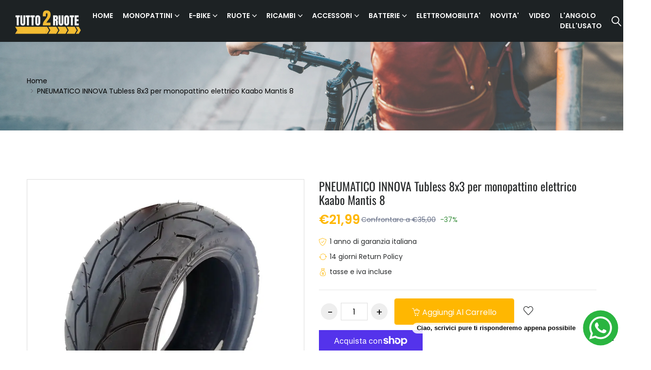

--- FILE ---
content_type: text/html; charset=utf-8
request_url: https://www.tutto2ruote.it/products/copy-of-pneumatico-10-2-225-cst-2
body_size: 31950
content:
<!doctype html>
<!--[if IE 9]> <html class="ie9 no-js supports-no-cookies" lang="it"> <![endif]-->
<!--[if (gt IE 9)|!(IE)]><!--> <html class="no-js supports-no-cookies" lang="it"> <!--<![endif]-->

<head>
 
  <meta name="google-site-verification" content="gk_OWE6azCIcMFrdzO5AoSbxTOOKz54S5exxLLaGR3E" />
  <!-- Basic and Helper page needs -->
  <meta charset="utf-8">
  <meta http-equiv="X-UA-Compatible" content="IE=edge">
  <meta name="viewport" content="width=device-width,initial-scale=1">
  <meta name="theme-color" content="#ffb701">
  <link rel="canonical" href="https://www.tutto2ruote.it/products/copy-of-pneumatico-10-2-225-cst-2"><link rel="shortcut icon" href="//www.tutto2ruote.it/cdn/shop/files/WhatsApp_Image_2022-11-14_at_15.55.44_2aaa61ca-2411-4025-b69d-5d73a2f1fb18_32x32.jpg?v=1695136685" type="image/png" /><!-- Title and description -->
  
  <title>
  PNEUMATICO INNOVA Tubless 8x3 per monopattino elettrico
  
  
  
  &ndash; tutto2ruote
  
  </title><meta name="description" content="Pneumatico da strada senza camera d&#39;aria 8x3-5 (Innova)   COMPATIBILE CON I KAABO MANTIS 8 Spedizione Gestita dal corriere BRT Bartolini - tutto2ruote"><!-- Helpers -->
  <!-- /snippets/social-meta-tags.liquid -->


  <meta property="og:type" content="product">
  <meta property="og:title" content="PNEUMATICO INNOVA Tubless 8x3 per monopattino elettrico Kaabo Mantis 8">
  
    <meta property="og:image" content="http://www.tutto2ruote.it/cdn/shop/files/PNEUMATICO-INNOVA-Tubless-8x3-per-monopattino-elettrico-Kaabo-Mantis-8-eWheel-1683242738_grande.jpg?v=1683242760">
    <meta property="og:image:secure_url" content="https://www.tutto2ruote.it/cdn/shop/files/PNEUMATICO-INNOVA-Tubless-8x3-per-monopattino-elettrico-Kaabo-Mantis-8-eWheel-1683242738_grande.jpg?v=1683242760">
  
    <meta property="og:image" content="http://www.tutto2ruote.it/cdn/shop/files/PNEUMATICO-INNOVA-Tubless-8x3-per-monopattino-elettrico-Kaabo-Mantis-8-eWheel-1683242716_grande.jpg?v=1683242736">
    <meta property="og:image:secure_url" content="https://www.tutto2ruote.it/cdn/shop/files/PNEUMATICO-INNOVA-Tubless-8x3-per-monopattino-elettrico-Kaabo-Mantis-8-eWheel-1683242716_grande.jpg?v=1683242736">
  
  <meta property="og:description" content="Pneumatico da strada senza camera d&#39;aria 8x3-5 (Innova)
 

COMPATIBILE CON I KAABO MANTIS 8
Spedizione Gestita dal corriere BRT Bartolini
Tempi di spedizione: 1-2 gg lavorativi (sabato e domenica non compresi)

">
  <meta property="og:price:amount" content="21,99">
  <meta property="og:price:currency" content="EUR">

<meta property="og:url" content="https://www.tutto2ruote.it/products/copy-of-pneumatico-10-2-225-cst-2">
<meta property="og:site_name" content="tutto2ruote">




  <meta name="twitter:card" content="summary">


  <meta name="twitter:title" content="PNEUMATICO INNOVA Tubless 8x3 per monopattino elettrico Kaabo Mantis 8">
  <meta name="twitter:description" content="Pneumatico da strada senza camera d&#39;aria 8x3-5 (Innova)
 

COMPATIBILE CON I KAABO MANTIS 8
Spedizione Gestita dal corriere BRT Bartolini
Tempi di spedizione: 1-2 gg lavorativi (sabato e domenica non ">
  <meta name="twitter:image" content="https://www.tutto2ruote.it/cdn/shop/files/PNEUMATICO-INNOVA-Tubless-8x3-per-monopattino-elettrico-Kaabo-Mantis-8-eWheel-1683242716_grande.jpg?v=1683242736">
  <meta name="twitter:image:width" content="600">
  <meta name="twitter:image:height" content="600">



  <!-- CSS -->
  <link href="//www.tutto2ruote.it/cdn/shop/t/6/assets/timber.scss.css?v=111503712525740318731695983651" rel="stylesheet" type="text/css" media="all" />
<!-- Google Font -->
<link href="https://fonts.googleapis.com/css?family=Roboto:100,300,400,500,700,900&display=swap" rel="stylesheet"> 
<link href="https://fonts.googleapis.com/css?family=Poppins:200,300,400,500,600,700,800,900&display=swap" rel="stylesheet"> 
<!-- Put all third-party CSS files in the vendor.css file and minify the files -->
<link href="//www.tutto2ruote.it/cdn/shop/t/6/assets/animate.css?v=180964814443152223011683570062" rel="stylesheet" type="text/css" media="all" />
<link href="//www.tutto2ruote.it/cdn/shop/t/6/assets/bootstrap.min.css?v=41562365995489938831683570063" rel="stylesheet" type="text/css" media="all" />
<link href="//www.tutto2ruote.it/cdn/shop/t/6/assets/all.min.css?v=21869632697367095781683570062" rel="stylesheet" type="text/css" media="all" />
<link href="//www.tutto2ruote.it/cdn/shop/t/6/assets/ionicons.min.css?v=25296261012322508751683570063" rel="stylesheet" type="text/css" media="all" />
<link href="//www.tutto2ruote.it/cdn/shop/t/6/assets/themify-icons.css?v=63200732671080477271683570064" rel="stylesheet" type="text/css" media="all" />
<link href="//www.tutto2ruote.it/cdn/shop/t/6/assets/linearicons.css?v=102441206918014697051683570064" rel="stylesheet" type="text/css" media="all" />
<link href="//www.tutto2ruote.it/cdn/shop/t/6/assets/flaticon.css?v=153122450851367767201683570063" rel="stylesheet" type="text/css" media="all" />
<link href="//www.tutto2ruote.it/cdn/shop/t/6/assets/simple-line-icons.css?v=160988691055708833041683570064" rel="stylesheet" type="text/css" media="all" />



<link href="//www.tutto2ruote.it/cdn/shop/t/6/assets/magnific-popup.css?v=134222892709894164821683570064" rel="stylesheet" type="text/css" media="all" />
<link href="//www.tutto2ruote.it/cdn/shop/t/6/assets/slick.css?v=98340474046176884051683570064" rel="stylesheet" type="text/css" media="all" />
<link href="//www.tutto2ruote.it/cdn/shop/t/6/assets/slick-theme.css?v=32634791206664543141683570064" rel="stylesheet" type="text/css" media="all" />
<link href="//www.tutto2ruote.it/cdn/shop/t/6/assets/vendor.css?v=111603181540343972631683570065" rel="stylesheet" type="text/css" media="all" />

<!-- Link your style.css and responsive.css files below -->
<link href="//www.tutto2ruote.it/cdn/shop/t/6/assets/style.css?v=108281238409230104731683570064" rel="stylesheet" type="text/css" media="all" />
<link href="//www.tutto2ruote.it/cdn/shop/t/6/assets/responsive.css?v=121856652386390520161683570064" rel="stylesheet" type="text/css" media="all" />

<!-- Theme Default CSS -->
<link href="//www.tutto2ruote.it/cdn/shop/t/6/assets/theme-default.css?v=13413910860646220651683570093" rel="stylesheet" type="text/css" media="all" />
<!-- Make your theme CSS calls here -->
<link href="//www.tutto2ruote.it/cdn/shop/t/6/assets/theme-custom.css?v=89899282743802778751683570093" rel="stylesheet" type="text/css" media="all" />



<!-- Make your theme RTL CSS calls here -->
<link href="//www.tutto2ruote.it/cdn/shop/t/6/assets/theme-responsive.css?v=106785276490087943781683570064" rel="stylesheet" type="text/css" media="all" />

<!-- Make all your dynamic CSS and Color calls here -->
<link href="//www.tutto2ruote.it/cdn/shop/t/6/assets/skin-and-color.css?v=30187501795770407011767100061" rel="stylesheet" type="text/css" media="all" />
<!-- Header hook for plugins -->
  <script>window.performance && window.performance.mark && window.performance.mark('shopify.content_for_header.start');</script><meta name="facebook-domain-verification" content="sqy5ygrusic64k89d1v9il3fa1cyqe">
<meta name="google-site-verification" content="nVYwxwSBQ873UvzkY2IA8gpHwu8Fhw_A8io7u5E-vGs">
<meta name="facebook-domain-verification" content="l6uux3g7zk9njt1qyfbjq9k5smkq9m">
<meta name="facebook-domain-verification" content="8ekpb2paejh624ugieep693uz42nr7">
<meta name="google-site-verification" content="sPL0Mki8m8k8HBUafe4cfRHlb7NuO-p3y1ooCnKH52A">
<meta id="shopify-digital-wallet" name="shopify-digital-wallet" content="/61307683031/digital_wallets/dialog">
<meta name="shopify-checkout-api-token" content="53c26473c15312b1e9c5c1c97f8da341">
<link rel="alternate" type="application/json+oembed" href="https://www.tutto2ruote.it/products/copy-of-pneumatico-10-2-225-cst-2.oembed">
<script async="async" src="/checkouts/internal/preloads.js?locale=it-IT"></script>
<link rel="preconnect" href="https://shop.app" crossorigin="anonymous">
<script async="async" src="https://shop.app/checkouts/internal/preloads.js?locale=it-IT&shop_id=61307683031" crossorigin="anonymous"></script>
<script id="apple-pay-shop-capabilities" type="application/json">{"shopId":61307683031,"countryCode":"IT","currencyCode":"EUR","merchantCapabilities":["supports3DS"],"merchantId":"gid:\/\/shopify\/Shop\/61307683031","merchantName":"tutto2ruote","requiredBillingContactFields":["postalAddress","email","phone"],"requiredShippingContactFields":["postalAddress","email","phone"],"shippingType":"shipping","supportedNetworks":["visa","maestro","masterCard","amex"],"total":{"type":"pending","label":"tutto2ruote","amount":"1.00"},"shopifyPaymentsEnabled":true,"supportsSubscriptions":true}</script>
<script id="shopify-features" type="application/json">{"accessToken":"53c26473c15312b1e9c5c1c97f8da341","betas":["rich-media-storefront-analytics"],"domain":"www.tutto2ruote.it","predictiveSearch":true,"shopId":61307683031,"locale":"it"}</script>
<script>var Shopify = Shopify || {};
Shopify.shop = "tutto2ruote.myshopify.com";
Shopify.locale = "it";
Shopify.currency = {"active":"EUR","rate":"1.0"};
Shopify.country = "IT";
Shopify.theme = {"name":"Carme-v2-0-1-os-2-0","id":149325513044,"schema_name":"carme - Shopify Theme","schema_version":"2.0.1","theme_store_id":null,"role":"main"};
Shopify.theme.handle = "null";
Shopify.theme.style = {"id":null,"handle":null};
Shopify.cdnHost = "www.tutto2ruote.it/cdn";
Shopify.routes = Shopify.routes || {};
Shopify.routes.root = "/";</script>
<script type="module">!function(o){(o.Shopify=o.Shopify||{}).modules=!0}(window);</script>
<script>!function(o){function n(){var o=[];function n(){o.push(Array.prototype.slice.apply(arguments))}return n.q=o,n}var t=o.Shopify=o.Shopify||{};t.loadFeatures=n(),t.autoloadFeatures=n()}(window);</script>
<script>
  window.ShopifyPay = window.ShopifyPay || {};
  window.ShopifyPay.apiHost = "shop.app\/pay";
  window.ShopifyPay.redirectState = null;
</script>
<script id="shop-js-analytics" type="application/json">{"pageType":"product"}</script>
<script defer="defer" async type="module" src="//www.tutto2ruote.it/cdn/shopifycloud/shop-js/modules/v2/client.init-shop-cart-sync_DQIcCFLZ.it.esm.js"></script>
<script defer="defer" async type="module" src="//www.tutto2ruote.it/cdn/shopifycloud/shop-js/modules/v2/chunk.common_BYLi5q0m.esm.js"></script>
<script type="module">
  await import("//www.tutto2ruote.it/cdn/shopifycloud/shop-js/modules/v2/client.init-shop-cart-sync_DQIcCFLZ.it.esm.js");
await import("//www.tutto2ruote.it/cdn/shopifycloud/shop-js/modules/v2/chunk.common_BYLi5q0m.esm.js");

  window.Shopify.SignInWithShop?.initShopCartSync?.({"fedCMEnabled":true,"windoidEnabled":true});

</script>
<script>
  window.Shopify = window.Shopify || {};
  if (!window.Shopify.featureAssets) window.Shopify.featureAssets = {};
  window.Shopify.featureAssets['shop-js'] = {"shop-cart-sync":["modules/v2/client.shop-cart-sync_CZl5mG_u.it.esm.js","modules/v2/chunk.common_BYLi5q0m.esm.js"],"init-fed-cm":["modules/v2/client.init-fed-cm_CBxtZrxg.it.esm.js","modules/v2/chunk.common_BYLi5q0m.esm.js"],"shop-button":["modules/v2/client.shop-button_ByfqkYDY.it.esm.js","modules/v2/chunk.common_BYLi5q0m.esm.js"],"shop-cash-offers":["modules/v2/client.shop-cash-offers_stx9RVL8.it.esm.js","modules/v2/chunk.common_BYLi5q0m.esm.js","modules/v2/chunk.modal_9bWcvmUU.esm.js"],"init-windoid":["modules/v2/client.init-windoid_DqmADOHy.it.esm.js","modules/v2/chunk.common_BYLi5q0m.esm.js"],"init-shop-email-lookup-coordinator":["modules/v2/client.init-shop-email-lookup-coordinator_Po4-2zNR.it.esm.js","modules/v2/chunk.common_BYLi5q0m.esm.js"],"shop-toast-manager":["modules/v2/client.shop-toast-manager_DHXyfGC3.it.esm.js","modules/v2/chunk.common_BYLi5q0m.esm.js"],"shop-login-button":["modules/v2/client.shop-login-button_MJmbO2R1.it.esm.js","modules/v2/chunk.common_BYLi5q0m.esm.js","modules/v2/chunk.modal_9bWcvmUU.esm.js"],"avatar":["modules/v2/client.avatar_BTnouDA3.it.esm.js"],"pay-button":["modules/v2/client.pay-button_rrOf3zEi.it.esm.js","modules/v2/chunk.common_BYLi5q0m.esm.js"],"init-shop-cart-sync":["modules/v2/client.init-shop-cart-sync_DQIcCFLZ.it.esm.js","modules/v2/chunk.common_BYLi5q0m.esm.js"],"init-customer-accounts":["modules/v2/client.init-customer-accounts_C1klJByh.it.esm.js","modules/v2/client.shop-login-button_MJmbO2R1.it.esm.js","modules/v2/chunk.common_BYLi5q0m.esm.js","modules/v2/chunk.modal_9bWcvmUU.esm.js"],"init-shop-for-new-customer-accounts":["modules/v2/client.init-shop-for-new-customer-accounts_oBwlSv5e.it.esm.js","modules/v2/client.shop-login-button_MJmbO2R1.it.esm.js","modules/v2/chunk.common_BYLi5q0m.esm.js","modules/v2/chunk.modal_9bWcvmUU.esm.js"],"init-customer-accounts-sign-up":["modules/v2/client.init-customer-accounts-sign-up_CSjFWgfV.it.esm.js","modules/v2/client.shop-login-button_MJmbO2R1.it.esm.js","modules/v2/chunk.common_BYLi5q0m.esm.js","modules/v2/chunk.modal_9bWcvmUU.esm.js"],"checkout-modal":["modules/v2/client.checkout-modal_DfvW2q5x.it.esm.js","modules/v2/chunk.common_BYLi5q0m.esm.js","modules/v2/chunk.modal_9bWcvmUU.esm.js"],"shop-follow-button":["modules/v2/client.shop-follow-button_BvgASt9f.it.esm.js","modules/v2/chunk.common_BYLi5q0m.esm.js","modules/v2/chunk.modal_9bWcvmUU.esm.js"],"lead-capture":["modules/v2/client.lead-capture_BPF3QT4q.it.esm.js","modules/v2/chunk.common_BYLi5q0m.esm.js","modules/v2/chunk.modal_9bWcvmUU.esm.js"],"shop-login":["modules/v2/client.shop-login_5L2eCxM9.it.esm.js","modules/v2/chunk.common_BYLi5q0m.esm.js","modules/v2/chunk.modal_9bWcvmUU.esm.js"],"payment-terms":["modules/v2/client.payment-terms_p4_Vxuou.it.esm.js","modules/v2/chunk.common_BYLi5q0m.esm.js","modules/v2/chunk.modal_9bWcvmUU.esm.js"]};
</script>
<script>(function() {
  var isLoaded = false;
  function asyncLoad() {
    if (isLoaded) return;
    isLoaded = true;
    var urls = ["https:\/\/tutto2ruote.myshopify.com\/apps\/delivery\/delivery_coder.js?t=1711784864.0427\u0026n=231180595\u0026shop=tutto2ruote.myshopify.com"];
    for (var i = 0; i < urls.length; i++) {
      var s = document.createElement('script');
      s.type = 'text/javascript';
      s.async = true;
      s.src = urls[i];
      var x = document.getElementsByTagName('script')[0];
      x.parentNode.insertBefore(s, x);
    }
  };
  if(window.attachEvent) {
    window.attachEvent('onload', asyncLoad);
  } else {
    window.addEventListener('load', asyncLoad, false);
  }
})();</script>
<script id="__st">var __st={"a":61307683031,"offset":3600,"reqid":"6edb7183-c1eb-42f1-9933-d95a66171989-1768456145","pageurl":"www.tutto2ruote.it\/products\/copy-of-pneumatico-10-2-225-cst-2","u":"214560cf1038","p":"product","rtyp":"product","rid":7693494649047};</script>
<script>window.ShopifyPaypalV4VisibilityTracking = true;</script>
<script id="captcha-bootstrap">!function(){'use strict';const t='contact',e='account',n='new_comment',o=[[t,t],['blogs',n],['comments',n],[t,'customer']],c=[[e,'customer_login'],[e,'guest_login'],[e,'recover_customer_password'],[e,'create_customer']],r=t=>t.map((([t,e])=>`form[action*='/${t}']:not([data-nocaptcha='true']) input[name='form_type'][value='${e}']`)).join(','),a=t=>()=>t?[...document.querySelectorAll(t)].map((t=>t.form)):[];function s(){const t=[...o],e=r(t);return a(e)}const i='password',u='form_key',d=['recaptcha-v3-token','g-recaptcha-response','h-captcha-response',i],f=()=>{try{return window.sessionStorage}catch{return}},m='__shopify_v',_=t=>t.elements[u];function p(t,e,n=!1){try{const o=window.sessionStorage,c=JSON.parse(o.getItem(e)),{data:r}=function(t){const{data:e,action:n}=t;return t[m]||n?{data:e,action:n}:{data:t,action:n}}(c);for(const[e,n]of Object.entries(r))t.elements[e]&&(t.elements[e].value=n);n&&o.removeItem(e)}catch(o){console.error('form repopulation failed',{error:o})}}const l='form_type',E='cptcha';function T(t){t.dataset[E]=!0}const w=window,h=w.document,L='Shopify',v='ce_forms',y='captcha';let A=!1;((t,e)=>{const n=(g='f06e6c50-85a8-45c8-87d0-21a2b65856fe',I='https://cdn.shopify.com/shopifycloud/storefront-forms-hcaptcha/ce_storefront_forms_captcha_hcaptcha.v1.5.2.iife.js',D={infoText:'Protetto da hCaptcha',privacyText:'Privacy',termsText:'Termini'},(t,e,n)=>{const o=w[L][v],c=o.bindForm;if(c)return c(t,g,e,D).then(n);var r;o.q.push([[t,g,e,D],n]),r=I,A||(h.body.append(Object.assign(h.createElement('script'),{id:'captcha-provider',async:!0,src:r})),A=!0)});var g,I,D;w[L]=w[L]||{},w[L][v]=w[L][v]||{},w[L][v].q=[],w[L][y]=w[L][y]||{},w[L][y].protect=function(t,e){n(t,void 0,e),T(t)},Object.freeze(w[L][y]),function(t,e,n,w,h,L){const[v,y,A,g]=function(t,e,n){const i=e?o:[],u=t?c:[],d=[...i,...u],f=r(d),m=r(i),_=r(d.filter((([t,e])=>n.includes(e))));return[a(f),a(m),a(_),s()]}(w,h,L),I=t=>{const e=t.target;return e instanceof HTMLFormElement?e:e&&e.form},D=t=>v().includes(t);t.addEventListener('submit',(t=>{const e=I(t);if(!e)return;const n=D(e)&&!e.dataset.hcaptchaBound&&!e.dataset.recaptchaBound,o=_(e),c=g().includes(e)&&(!o||!o.value);(n||c)&&t.preventDefault(),c&&!n&&(function(t){try{if(!f())return;!function(t){const e=f();if(!e)return;const n=_(t);if(!n)return;const o=n.value;o&&e.removeItem(o)}(t);const e=Array.from(Array(32),(()=>Math.random().toString(36)[2])).join('');!function(t,e){_(t)||t.append(Object.assign(document.createElement('input'),{type:'hidden',name:u})),t.elements[u].value=e}(t,e),function(t,e){const n=f();if(!n)return;const o=[...t.querySelectorAll(`input[type='${i}']`)].map((({name:t})=>t)),c=[...d,...o],r={};for(const[a,s]of new FormData(t).entries())c.includes(a)||(r[a]=s);n.setItem(e,JSON.stringify({[m]:1,action:t.action,data:r}))}(t,e)}catch(e){console.error('failed to persist form',e)}}(e),e.submit())}));const S=(t,e)=>{t&&!t.dataset[E]&&(n(t,e.some((e=>e===t))),T(t))};for(const o of['focusin','change'])t.addEventListener(o,(t=>{const e=I(t);D(e)&&S(e,y())}));const B=e.get('form_key'),M=e.get(l),P=B&&M;t.addEventListener('DOMContentLoaded',(()=>{const t=y();if(P)for(const e of t)e.elements[l].value===M&&p(e,B);[...new Set([...A(),...v().filter((t=>'true'===t.dataset.shopifyCaptcha))])].forEach((e=>S(e,t)))}))}(h,new URLSearchParams(w.location.search),n,t,e,['guest_login'])})(!0,!0)}();</script>
<script integrity="sha256-4kQ18oKyAcykRKYeNunJcIwy7WH5gtpwJnB7kiuLZ1E=" data-source-attribution="shopify.loadfeatures" defer="defer" src="//www.tutto2ruote.it/cdn/shopifycloud/storefront/assets/storefront/load_feature-a0a9edcb.js" crossorigin="anonymous"></script>
<script crossorigin="anonymous" defer="defer" src="//www.tutto2ruote.it/cdn/shopifycloud/storefront/assets/shopify_pay/storefront-65b4c6d7.js?v=20250812"></script>
<script data-source-attribution="shopify.dynamic_checkout.dynamic.init">var Shopify=Shopify||{};Shopify.PaymentButton=Shopify.PaymentButton||{isStorefrontPortableWallets:!0,init:function(){window.Shopify.PaymentButton.init=function(){};var t=document.createElement("script");t.src="https://www.tutto2ruote.it/cdn/shopifycloud/portable-wallets/latest/portable-wallets.it.js",t.type="module",document.head.appendChild(t)}};
</script>
<script data-source-attribution="shopify.dynamic_checkout.buyer_consent">
  function portableWalletsHideBuyerConsent(e){var t=document.getElementById("shopify-buyer-consent"),n=document.getElementById("shopify-subscription-policy-button");t&&n&&(t.classList.add("hidden"),t.setAttribute("aria-hidden","true"),n.removeEventListener("click",e))}function portableWalletsShowBuyerConsent(e){var t=document.getElementById("shopify-buyer-consent"),n=document.getElementById("shopify-subscription-policy-button");t&&n&&(t.classList.remove("hidden"),t.removeAttribute("aria-hidden"),n.addEventListener("click",e))}window.Shopify?.PaymentButton&&(window.Shopify.PaymentButton.hideBuyerConsent=portableWalletsHideBuyerConsent,window.Shopify.PaymentButton.showBuyerConsent=portableWalletsShowBuyerConsent);
</script>
<script>
  function portableWalletsCleanup(e){e&&e.src&&console.error("Failed to load portable wallets script "+e.src);var t=document.querySelectorAll("shopify-accelerated-checkout .shopify-payment-button__skeleton, shopify-accelerated-checkout-cart .wallet-cart-button__skeleton"),e=document.getElementById("shopify-buyer-consent");for(let e=0;e<t.length;e++)t[e].remove();e&&e.remove()}function portableWalletsNotLoadedAsModule(e){e instanceof ErrorEvent&&"string"==typeof e.message&&e.message.includes("import.meta")&&"string"==typeof e.filename&&e.filename.includes("portable-wallets")&&(window.removeEventListener("error",portableWalletsNotLoadedAsModule),window.Shopify.PaymentButton.failedToLoad=e,"loading"===document.readyState?document.addEventListener("DOMContentLoaded",window.Shopify.PaymentButton.init):window.Shopify.PaymentButton.init())}window.addEventListener("error",portableWalletsNotLoadedAsModule);
</script>

<script type="module" src="https://www.tutto2ruote.it/cdn/shopifycloud/portable-wallets/latest/portable-wallets.it.js" onError="portableWalletsCleanup(this)" crossorigin="anonymous"></script>
<script nomodule>
  document.addEventListener("DOMContentLoaded", portableWalletsCleanup);
</script>

<link id="shopify-accelerated-checkout-styles" rel="stylesheet" media="screen" href="https://www.tutto2ruote.it/cdn/shopifycloud/portable-wallets/latest/accelerated-checkout-backwards-compat.css" crossorigin="anonymous">
<style id="shopify-accelerated-checkout-cart">
        #shopify-buyer-consent {
  margin-top: 1em;
  display: inline-block;
  width: 100%;
}

#shopify-buyer-consent.hidden {
  display: none;
}

#shopify-subscription-policy-button {
  background: none;
  border: none;
  padding: 0;
  text-decoration: underline;
  font-size: inherit;
  cursor: pointer;
}

#shopify-subscription-policy-button::before {
  box-shadow: none;
}

      </style>
<script id="sections-script" data-sections="related-product" defer="defer" src="//www.tutto2ruote.it/cdn/shop/t/6/compiled_assets/scripts.js?3867"></script>
<script>window.performance && window.performance.mark && window.performance.mark('shopify.content_for_header.end');</script>
  <!-- /snippets/oldIE-js.liquid -->


<!--[if lt IE 9]>
<script src="//cdnjs.cloudflare.com/ajax/libs/html5shiv/3.7.2/html5shiv.min.js" type="text/javascript"></script>
<script src="//www.tutto2ruote.it/cdn/shop/t/6/assets/respond.min.js?v=52248677837542619231683570064" type="text/javascript"></script>
<link href="//www.tutto2ruote.it/cdn/shop/t/6/assets/respond-proxy.html" id="respond-proxy" rel="respond-proxy" />
<link href="//www.tutto2ruote.it/search?q=2e89917eb953d195e65dfd96ebcb24fb" id="respond-redirect" rel="respond-redirect" />
<script src="//www.tutto2ruote.it/search?q=2e89917eb953d195e65dfd96ebcb24fb" type="text/javascript"></script>
<![endif]-->


  <!-- JS --><!-- Your update file include here -->
<script src="//www.tutto2ruote.it/cdn/shop/t/6/assets/modernizr-3.5.0.min.js?v=129302752053281709951683570064"></script>
<script src="//www.tutto2ruote.it/cdn/shop/t/6/assets/jquery-1.12.4.min.js?v=143819514376552347241683570063"></script>


<!-- Put all third-party JS files here -->
<script src="//www.tutto2ruote.it/cdn/shop/t/6/assets/popper.min.js?v=132434246055851302471683570064"></script>
<script src="//www.tutto2ruote.it/cdn/shop/t/6/assets/bootstrap.min.js?v=124416002029517904661683570063"></script>



<script src="//www.tutto2ruote.it/cdn/shop/t/6/assets/jquery.instagramFeed.min.js?v=113591108456926230921683570064"></script>
<script src="//www.tutto2ruote.it/cdn/shop/t/6/assets/magnific-popup.min.js?v=49436153880628691621683570064"></script>
<script src="//www.tutto2ruote.it/cdn/shop/t/6/assets/waypoints.min.js?v=94869497202543710971683570065"></script>
<script src="//www.tutto2ruote.it/cdn/shop/t/6/assets/parallax.js?v=38861538618320227911683570064"></script>
<script src="//www.tutto2ruote.it/cdn/shop/t/6/assets/jquery.countdown.min.js?v=45918477624098663751683570064"></script>
<script src="//www.tutto2ruote.it/cdn/shop/t/6/assets/imagesloaded.pkgd.min.js?v=147859183389955144291683570063"></script>
<script src="//www.tutto2ruote.it/cdn/shop/t/6/assets/isotope.min.js?v=181507024733179475121683570063"></script>
<script src="//www.tutto2ruote.it/cdn/shop/t/6/assets/jquery.dd.min.js?v=104608246948167016261683570064"></script>
<script src="//www.tutto2ruote.it/cdn/shop/t/6/assets/slick.min.js?v=125365033442068687831683570064"></script>
<script src="//www.tutto2ruote.it/cdn/shop/t/6/assets/jquery.elevatezoom.js?v=62533738508608263931683570064"></script>

<script src="//www.tutto2ruote.it/cdn/shop/t/6/assets/vendor.js?v=128080071041191749531683570093"></script><!-- Ajax Cart js -->
<script src="//www.tutto2ruote.it/cdn/shopifycloud/storefront/assets/themes_support/option_selection-b017cd28.js"></script>
<script src="//www.tutto2ruote.it/cdn/shopifycloud/storefront/assets/themes_support/api.jquery-7ab1a3a4.js"></script>
<script src="//www.tutto2ruote.it/cdn/shop/t/6/assets/cart.api.js?v=8609277151618991201683570063"></script>

<!-- Your main.js file upload this file -->
<script src="//www.tutto2ruote.it/cdn/shop/t/6/assets/theme.js?v=26782369720830456571683570093"></script>

  <!-- "snippets/alireviews_core.liquid" was not rendered, the associated app was uninstalled --> 
<style type='text/css'>
    :root {--delivery-country-image-url:url("https://dc.codericp.com/delivery/code_f.png");}
    .icon-ad_f{background-image:var(--delivery-country-image-url);background-position:0 0;width:20px;height:12px}.icon-ae_f{background-image:var(--delivery-country-image-url);background-position:-21px 0;width:20px;height:12px}.icon-af_f{background-image:var(--delivery-country-image-url);background-position:0 -13px;width:20px;height:12px}.icon-ag_f{background-image:var(--delivery-country-image-url);background-position:-21px -13px;width:20px;height:12px}.icon-ai_f{background-image:var(--delivery-country-image-url);background-position:0 -26px;width:20px;height:12px}.icon-al_f{background-image:var(--delivery-country-image-url);background-position:-21px -26px;width:20px;height:12px}.icon-am_f{background-image:var(--delivery-country-image-url);background-position:-42px 0;width:20px;height:12px}.icon-ao_f{background-image:var(--delivery-country-image-url);background-position:-42px -13px;width:20px;height:12px}.icon-aq_f{background-image:var(--delivery-country-image-url);background-position:-42px -26px;width:20px;height:12px}.icon-ar_f{background-image:var(--delivery-country-image-url);background-position:0 -39px;width:20px;height:12px}.icon-as_f{background-image:var(--delivery-country-image-url);background-position:-21px -39px;width:20px;height:12px}.icon-at_f{background-image:var(--delivery-country-image-url);background-position:-42px -39px;width:20px;height:12px}.icon-au_f{background-image:var(--delivery-country-image-url);background-position:-63px 0;width:20px;height:12px}.icon-aw_f{background-image:var(--delivery-country-image-url);background-position:-63px -13px;width:20px;height:12px}.icon-ax_f{background-image:var(--delivery-country-image-url);background-position:-63px -26px;width:20px;height:12px}.icon-az_f{background-image:var(--delivery-country-image-url);background-position:-63px -39px;width:20px;height:12px}.icon-ba_f{background-image:var(--delivery-country-image-url);background-position:0 -52px;width:20px;height:12px}.icon-bb_f{background-image:var(--delivery-country-image-url);background-position:-21px -52px;width:20px;height:12px}.icon-bd_f{background-image:var(--delivery-country-image-url);background-position:-42px -52px;width:20px;height:12px}.icon-be_f{background-image:var(--delivery-country-image-url);background-position:-63px -52px;width:20px;height:12px}.icon-bf_f{background-image:var(--delivery-country-image-url);background-position:0 -65px;width:20px;height:12px}.icon-bg_f{background-image:var(--delivery-country-image-url);background-position:-21px -65px;width:20px;height:12px}.icon-bh_f{background-image:var(--delivery-country-image-url);background-position:-42px -65px;width:20px;height:12px}.icon-bi_f{background-image:var(--delivery-country-image-url);background-position:-63px -65px;width:20px;height:12px}.icon-bj_f{background-image:var(--delivery-country-image-url);background-position:-84px 0;width:20px;height:12px}.icon-bl_f{background-image:var(--delivery-country-image-url);background-position:-84px -13px;width:20px;height:12px}.icon-bm_f{background-image:var(--delivery-country-image-url);background-position:-84px -26px;width:20px;height:12px}.icon-bn_f{background-image:var(--delivery-country-image-url);background-position:-84px -39px;width:20px;height:12px}.icon-bo_f{background-image:var(--delivery-country-image-url);background-position:-84px -52px;width:20px;height:12px}.icon-bq_f{background-image:var(--delivery-country-image-url);background-position:-84px -65px;width:20px;height:12px}.icon-br_f{background-image:var(--delivery-country-image-url);background-position:0 -78px;width:20px;height:12px}.icon-bs_f{background-image:var(--delivery-country-image-url);background-position:-21px -78px;width:20px;height:12px}.icon-bt_f{background-image:var(--delivery-country-image-url);background-position:-42px -78px;width:20px;height:12px}.icon-bv_f{background-image:var(--delivery-country-image-url);background-position:-63px -78px;width:20px;height:12px}.icon-bw_f{background-image:var(--delivery-country-image-url);background-position:-84px -78px;width:20px;height:12px}.icon-by_f{background-image:var(--delivery-country-image-url);background-position:0 -91px;width:20px;height:12px}.icon-bz_f{background-image:var(--delivery-country-image-url);background-position:-21px -91px;width:20px;height:12px}.icon-ca_f{background-image:var(--delivery-country-image-url);background-position:-42px -91px;width:20px;height:12px}.icon-cc_f{background-image:var(--delivery-country-image-url);background-position:-63px -91px;width:20px;height:12px}.icon-cd_f{background-image:var(--delivery-country-image-url);background-position:-84px -91px;width:20px;height:12px}.icon-cf_f{background-image:var(--delivery-country-image-url);background-position:-105px 0;width:20px;height:12px}.icon-cg_f{background-image:var(--delivery-country-image-url);background-position:-105px -13px;width:20px;height:12px}.icon-ch_f{background-image:var(--delivery-country-image-url);background-position:-105px -26px;width:20px;height:12px}.icon-ci_f{background-image:var(--delivery-country-image-url);background-position:-105px -39px;width:20px;height:12px}.icon-ck_f{background-image:var(--delivery-country-image-url);background-position:-105px -52px;width:20px;height:12px}.icon-cl_f{background-image:var(--delivery-country-image-url);background-position:-105px -65px;width:20px;height:12px}.icon-cm_f{background-image:var(--delivery-country-image-url);background-position:-105px -78px;width:20px;height:12px}.icon-cn_f{background-image:var(--delivery-country-image-url);background-position:-105px -91px;width:20px;height:12px}.icon-co_f{background-image:var(--delivery-country-image-url);background-position:0 -104px;width:20px;height:12px}.icon-cr_f{background-image:var(--delivery-country-image-url);background-position:-21px -104px;width:20px;height:12px}.icon-cu_f{background-image:var(--delivery-country-image-url);background-position:-42px -104px;width:20px;height:12px}.icon-cv_f{background-image:var(--delivery-country-image-url);background-position:-63px -104px;width:20px;height:12px}.icon-cw_f{background-image:var(--delivery-country-image-url);background-position:-84px -104px;width:20px;height:12px}.icon-cx_f{background-image:var(--delivery-country-image-url);background-position:-105px -104px;width:20px;height:12px}.icon-cy_f{background-image:var(--delivery-country-image-url);background-position:-126px 0;width:20px;height:12px}.icon-cz_f{background-image:var(--delivery-country-image-url);background-position:-126px -13px;width:20px;height:12px}.icon-de_f{background-image:var(--delivery-country-image-url);background-position:-126px -26px;width:20px;height:12px}.icon-dj_f{background-image:var(--delivery-country-image-url);background-position:-126px -39px;width:20px;height:12px}.icon-dk_f{background-image:var(--delivery-country-image-url);background-position:-126px -52px;width:20px;height:12px}.icon-dm_f{background-image:var(--delivery-country-image-url);background-position:-126px -65px;width:20px;height:12px}.icon-do_f{background-image:var(--delivery-country-image-url);background-position:-126px -78px;width:20px;height:12px}.icon-dz_f{background-image:var(--delivery-country-image-url);background-position:-126px -91px;width:20px;height:12px}.icon-ec_f{background-image:var(--delivery-country-image-url);background-position:-126px -104px;width:20px;height:12px}.icon-ee_f{background-image:var(--delivery-country-image-url);background-position:0 -117px;width:20px;height:12px}.icon-eg_f{background-image:var(--delivery-country-image-url);background-position:-21px -117px;width:20px;height:12px}.icon-eh_f{background-image:var(--delivery-country-image-url);background-position:-42px -117px;width:20px;height:12px}.icon-er_f{background-image:var(--delivery-country-image-url);background-position:-63px -117px;width:20px;height:12px}.icon-es_f{background-image:var(--delivery-country-image-url);background-position:-84px -117px;width:20px;height:12px}.icon-et_f{background-image:var(--delivery-country-image-url);background-position:-105px -117px;width:20px;height:12px}.icon-fi_f{background-image:var(--delivery-country-image-url);background-position:-126px -117px;width:20px;height:12px}.icon-fj_f{background-image:var(--delivery-country-image-url);background-position:0 -130px;width:20px;height:12px}.icon-fk_f{background-image:var(--delivery-country-image-url);background-position:-21px -130px;width:20px;height:12px}.icon-fm_f{background-image:var(--delivery-country-image-url);background-position:-42px -130px;width:20px;height:12px}.icon-fo_f{background-image:var(--delivery-country-image-url);background-position:-63px -130px;width:20px;height:12px}.icon-fr_f{background-image:var(--delivery-country-image-url);background-position:-84px -130px;width:20px;height:12px}.icon-ga_f{background-image:var(--delivery-country-image-url);background-position:-105px -130px;width:20px;height:12px}.icon-gb_f{background-image:var(--delivery-country-image-url);background-position:-126px -130px;width:20px;height:12px}.icon-gd_f{background-image:var(--delivery-country-image-url);background-position:-147px 0;width:20px;height:12px}.icon-ge_f{background-image:var(--delivery-country-image-url);background-position:-147px -13px;width:20px;height:12px}.icon-gf_f{background-image:var(--delivery-country-image-url);background-position:-147px -26px;width:20px;height:12px}.icon-gg_f{background-image:var(--delivery-country-image-url);background-position:-147px -39px;width:20px;height:12px}.icon-gh_f{background-image:var(--delivery-country-image-url);background-position:-147px -52px;width:20px;height:12px}.icon-gi_f{background-image:var(--delivery-country-image-url);background-position:-147px -65px;width:20px;height:12px}.icon-gl_f{background-image:var(--delivery-country-image-url);background-position:-147px -78px;width:20px;height:12px}.icon-gm_f{background-image:var(--delivery-country-image-url);background-position:-147px -91px;width:20px;height:12px}.icon-gn_f{background-image:var(--delivery-country-image-url);background-position:-147px -104px;width:20px;height:12px}.icon-gp_f{background-image:var(--delivery-country-image-url);background-position:-147px -117px;width:20px;height:12px}.icon-gq_f{background-image:var(--delivery-country-image-url);background-position:-147px -130px;width:20px;height:12px}.icon-gr_f{background-image:var(--delivery-country-image-url);background-position:0 -143px;width:20px;height:12px}.icon-gs_f{background-image:var(--delivery-country-image-url);background-position:-21px -143px;width:20px;height:12px}.icon-gt_f{background-image:var(--delivery-country-image-url);background-position:-42px -143px;width:20px;height:12px}.icon-gu_f{background-image:var(--delivery-country-image-url);background-position:-63px -143px;width:20px;height:12px}.icon-gw_f{background-image:var(--delivery-country-image-url);background-position:-84px -143px;width:20px;height:12px}.icon-gy_f{background-image:var(--delivery-country-image-url);background-position:-105px -143px;width:20px;height:12px}.icon-hk_f{background-image:var(--delivery-country-image-url);background-position:-126px -143px;width:20px;height:12px}.icon-hm_f{background-image:var(--delivery-country-image-url);background-position:-147px -143px;width:20px;height:12px}.icon-hn_f{background-image:var(--delivery-country-image-url);background-position:-168px 0;width:20px;height:12px}.icon-hr_f{background-image:var(--delivery-country-image-url);background-position:-168px -13px;width:20px;height:12px}.icon-ht_f{background-image:var(--delivery-country-image-url);background-position:-168px -26px;width:20px;height:12px}.icon-hu_f{background-image:var(--delivery-country-image-url);background-position:-168px -39px;width:20px;height:12px}.icon-id_f{background-image:var(--delivery-country-image-url);background-position:-168px -52px;width:20px;height:12px}.icon-ie_f{background-image:var(--delivery-country-image-url);background-position:-168px -65px;width:20px;height:12px}.icon-il_f{background-image:var(--delivery-country-image-url);background-position:-168px -78px;width:20px;height:12px}.icon-im_f{background-image:var(--delivery-country-image-url);background-position:-168px -91px;width:20px;height:12px}.icon-in_f{background-image:var(--delivery-country-image-url);background-position:-168px -104px;width:20px;height:12px}.icon-io_f{background-image:var(--delivery-country-image-url);background-position:-168px -117px;width:20px;height:12px}.icon-iq_f{background-image:var(--delivery-country-image-url);background-position:-168px -130px;width:20px;height:12px}.icon-ir_f{background-image:var(--delivery-country-image-url);background-position:-168px -143px;width:20px;height:12px}.icon-is_f{background-image:var(--delivery-country-image-url);background-position:0 -156px;width:20px;height:12px}.icon-it_f{background-image:var(--delivery-country-image-url);background-position:-21px -156px;width:20px;height:12px}.icon-je_f{background-image:var(--delivery-country-image-url);background-position:-42px -156px;width:20px;height:12px}.icon-jm_f{background-image:var(--delivery-country-image-url);background-position:-63px -156px;width:20px;height:12px}.icon-jo_f{background-image:var(--delivery-country-image-url);background-position:-84px -156px;width:20px;height:12px}.icon-jp_f{background-image:var(--delivery-country-image-url);background-position:-105px -156px;width:20px;height:12px}.icon-ke_f{background-image:var(--delivery-country-image-url);background-position:-126px -156px;width:20px;height:12px}.icon-kg_f{background-image:var(--delivery-country-image-url);background-position:-147px -156px;width:20px;height:12px}.icon-kh_f{background-image:var(--delivery-country-image-url);background-position:-168px -156px;width:20px;height:12px}.icon-ki_f{background-image:var(--delivery-country-image-url);background-position:0 -169px;width:20px;height:12px}.icon-km_f{background-image:var(--delivery-country-image-url);background-position:-21px -169px;width:20px;height:12px}.icon-kn_f{background-image:var(--delivery-country-image-url);background-position:-42px -169px;width:20px;height:12px}.icon-kp_f{background-image:var(--delivery-country-image-url);background-position:-63px -169px;width:20px;height:12px}.icon-kr_f{background-image:var(--delivery-country-image-url);background-position:-84px -169px;width:20px;height:12px}.icon-kw_f{background-image:var(--delivery-country-image-url);background-position:-105px -169px;width:20px;height:12px}.icon-ky_f{background-image:var(--delivery-country-image-url);background-position:-126px -169px;width:20px;height:12px}.icon-kz_f{background-image:var(--delivery-country-image-url);background-position:-147px -169px;width:20px;height:12px}.icon-la_f{background-image:var(--delivery-country-image-url);background-position:-168px -169px;width:20px;height:12px}.icon-lb_f{background-image:var(--delivery-country-image-url);background-position:-189px 0;width:20px;height:12px}.icon-lc_f{background-image:var(--delivery-country-image-url);background-position:-189px -13px;width:20px;height:12px}.icon-li_f{background-image:var(--delivery-country-image-url);background-position:-189px -26px;width:20px;height:12px}.icon-lk_f{background-image:var(--delivery-country-image-url);background-position:-189px -39px;width:20px;height:12px}.icon-lr_f{background-image:var(--delivery-country-image-url);background-position:-189px -52px;width:20px;height:12px}.icon-ls_f{background-image:var(--delivery-country-image-url);background-position:-189px -65px;width:20px;height:12px}.icon-lt_f{background-image:var(--delivery-country-image-url);background-position:-189px -78px;width:20px;height:12px}.icon-lu_f{background-image:var(--delivery-country-image-url);background-position:-189px -91px;width:20px;height:12px}.icon-lv_f{background-image:var(--delivery-country-image-url);background-position:-189px -104px;width:20px;height:12px}.icon-ly_f{background-image:var(--delivery-country-image-url);background-position:-189px -117px;width:20px;height:12px}.icon-ma_f{background-image:var(--delivery-country-image-url);background-position:-189px -130px;width:20px;height:12px}.icon-mc_f{background-image:var(--delivery-country-image-url);background-position:-189px -143px;width:20px;height:12px}.icon-md_f{background-image:var(--delivery-country-image-url);background-position:-189px -156px;width:20px;height:12px}.icon-me_f{background-image:var(--delivery-country-image-url);background-position:-189px -169px;width:20px;height:12px}.icon-mf_f{background-image:var(--delivery-country-image-url);background-position:0 -182px;width:20px;height:12px}.icon-mg_f{background-image:var(--delivery-country-image-url);background-position:-21px -182px;width:20px;height:12px}.icon-mh_f{background-image:var(--delivery-country-image-url);background-position:-42px -182px;width:20px;height:12px}.icon-mk_f{background-image:var(--delivery-country-image-url);background-position:-63px -182px;width:20px;height:12px}.icon-ml_f{background-image:var(--delivery-country-image-url);background-position:-84px -182px;width:20px;height:12px}.icon-mm_f{background-image:var(--delivery-country-image-url);background-position:-105px -182px;width:20px;height:12px}.icon-mn_f{background-image:var(--delivery-country-image-url);background-position:-126px -182px;width:20px;height:12px}.icon-mo_f{background-image:var(--delivery-country-image-url);background-position:-147px -182px;width:20px;height:12px}.icon-mp_f{background-image:var(--delivery-country-image-url);background-position:-168px -182px;width:20px;height:12px}.icon-mq_f{background-image:var(--delivery-country-image-url);background-position:-189px -182px;width:20px;height:12px}.icon-mr_f{background-image:var(--delivery-country-image-url);background-position:0 -195px;width:20px;height:12px}.icon-ms_f{background-image:var(--delivery-country-image-url);background-position:-21px -195px;width:20px;height:12px}.icon-mt_f{background-image:var(--delivery-country-image-url);background-position:-42px -195px;width:20px;height:12px}.icon-mu_f{background-image:var(--delivery-country-image-url);background-position:-63px -195px;width:20px;height:12px}.icon-mv_f{background-image:var(--delivery-country-image-url);background-position:-84px -195px;width:20px;height:12px}.icon-mw_f{background-image:var(--delivery-country-image-url);background-position:-105px -195px;width:20px;height:12px}.icon-mx_f{background-image:var(--delivery-country-image-url);background-position:-126px -195px;width:20px;height:12px}.icon-my_f{background-image:var(--delivery-country-image-url);background-position:-147px -195px;width:20px;height:12px}.icon-mz_f{background-image:var(--delivery-country-image-url);background-position:-168px -195px;width:20px;height:12px}.icon-na_f{background-image:var(--delivery-country-image-url);background-position:-189px -195px;width:20px;height:12px}.icon-nc_f{background-image:var(--delivery-country-image-url);background-position:-210px 0;width:20px;height:12px}.icon-ne_f{background-image:var(--delivery-country-image-url);background-position:-210px -13px;width:20px;height:12px}.icon-nf_f{background-image:var(--delivery-country-image-url);background-position:-210px -26px;width:20px;height:12px}.icon-ng_f{background-image:var(--delivery-country-image-url);background-position:-210px -39px;width:20px;height:12px}.icon-ni_f{background-image:var(--delivery-country-image-url);background-position:-210px -52px;width:20px;height:12px}.icon-nl_f{background-image:var(--delivery-country-image-url);background-position:-210px -65px;width:20px;height:12px}.icon-no_f{background-image:var(--delivery-country-image-url);background-position:-210px -78px;width:20px;height:12px}.icon-np_f{background-image:var(--delivery-country-image-url);background-position:-210px -91px;width:20px;height:12px}.icon-nr_f{background-image:var(--delivery-country-image-url);background-position:-210px -104px;width:20px;height:12px}.icon-nu_f{background-image:var(--delivery-country-image-url);background-position:-210px -117px;width:20px;height:12px}.icon-nz_f{background-image:var(--delivery-country-image-url);background-position:-210px -130px;width:20px;height:12px}.icon-om_f{background-image:var(--delivery-country-image-url);background-position:-210px -143px;width:20px;height:12px}.icon-pa_f{background-image:var(--delivery-country-image-url);background-position:-210px -156px;width:20px;height:12px}.icon-pe_f{background-image:var(--delivery-country-image-url);background-position:-210px -169px;width:20px;height:12px}.icon-pf_f{background-image:var(--delivery-country-image-url);background-position:-210px -182px;width:20px;height:12px}.icon-pg_f{background-image:var(--delivery-country-image-url);background-position:-210px -195px;width:20px;height:12px}.icon-ph_f{background-image:var(--delivery-country-image-url);background-position:0 -208px;width:20px;height:12px}.icon-pk_f{background-image:var(--delivery-country-image-url);background-position:-21px -208px;width:20px;height:12px}.icon-pl_f{background-image:var(--delivery-country-image-url);background-position:-42px -208px;width:20px;height:12px}.icon-pm_f{background-image:var(--delivery-country-image-url);background-position:-63px -208px;width:20px;height:12px}.icon-pn_f{background-image:var(--delivery-country-image-url);background-position:-84px -208px;width:20px;height:12px}.icon-pr_f{background-image:var(--delivery-country-image-url);background-position:-105px -208px;width:20px;height:12px}.icon-ps_f{background-image:var(--delivery-country-image-url);background-position:-126px -208px;width:20px;height:12px}.icon-pt_f{background-image:var(--delivery-country-image-url);background-position:-147px -208px;width:20px;height:12px}.icon-pw_f{background-image:var(--delivery-country-image-url);background-position:-168px -208px;width:20px;height:12px}.icon-py_f{background-image:var(--delivery-country-image-url);background-position:-189px -208px;width:20px;height:12px}.icon-qa_f{background-image:var(--delivery-country-image-url);background-position:-210px -208px;width:20px;height:12px}.icon-re_f{background-image:var(--delivery-country-image-url);background-position:-231px 0;width:20px;height:12px}.icon-ro_f{background-image:var(--delivery-country-image-url);background-position:-231px -13px;width:20px;height:12px}.icon-rs_f{background-image:var(--delivery-country-image-url);background-position:-231px -26px;width:20px;height:12px}.icon-ru_f{background-image:var(--delivery-country-image-url);background-position:-231px -39px;width:20px;height:12px}.icon-rw_f{background-image:var(--delivery-country-image-url);background-position:-231px -52px;width:20px;height:12px}.icon-sa_f{background-image:var(--delivery-country-image-url);background-position:-231px -65px;width:20px;height:12px}.icon-sb_f{background-image:var(--delivery-country-image-url);background-position:-231px -78px;width:20px;height:12px}.icon-sc_f{background-image:var(--delivery-country-image-url);background-position:-231px -91px;width:20px;height:12px}.icon-sd_f{background-image:var(--delivery-country-image-url);background-position:-231px -104px;width:20px;height:12px}.icon-se_f{background-image:var(--delivery-country-image-url);background-position:-231px -117px;width:20px;height:12px}.icon-sg_f{background-image:var(--delivery-country-image-url);background-position:-231px -130px;width:20px;height:12px}.icon-sh_f{background-image:var(--delivery-country-image-url);background-position:-231px -143px;width:20px;height:12px}.icon-si_f{background-image:var(--delivery-country-image-url);background-position:-231px -156px;width:20px;height:12px}.icon-sj_f{background-image:var(--delivery-country-image-url);background-position:-231px -169px;width:20px;height:12px}.icon-sk_f{background-image:var(--delivery-country-image-url);background-position:-231px -182px;width:20px;height:12px}.icon-sl_f{background-image:var(--delivery-country-image-url);background-position:-231px -195px;width:20px;height:12px}.icon-sm_f{background-image:var(--delivery-country-image-url);background-position:-231px -208px;width:20px;height:12px}.icon-sn_f{background-image:var(--delivery-country-image-url);background-position:0 -221px;width:20px;height:12px}.icon-so_f{background-image:var(--delivery-country-image-url);background-position:-21px -221px;width:20px;height:12px}.icon-sr_f{background-image:var(--delivery-country-image-url);background-position:-42px -221px;width:20px;height:12px}.icon-ss_f{background-image:var(--delivery-country-image-url);background-position:-63px -221px;width:20px;height:12px}.icon-st_f{background-image:var(--delivery-country-image-url);background-position:-84px -221px;width:20px;height:12px}.icon-sv_f{background-image:var(--delivery-country-image-url);background-position:-105px -221px;width:20px;height:12px}.icon-sx_f{background-image:var(--delivery-country-image-url);background-position:-126px -221px;width:20px;height:12px}.icon-sy_f{background-image:var(--delivery-country-image-url);background-position:-147px -221px;width:20px;height:12px}.icon-sz_f{background-image:var(--delivery-country-image-url);background-position:-168px -221px;width:20px;height:12px}.icon-tc_f{background-image:var(--delivery-country-image-url);background-position:-189px -221px;width:20px;height:12px}.icon-td_f{background-image:var(--delivery-country-image-url);background-position:-210px -221px;width:20px;height:12px}.icon-tf_f{background-image:var(--delivery-country-image-url);background-position:-231px -221px;width:20px;height:12px}.icon-tg_f{background-image:var(--delivery-country-image-url);background-position:0 -234px;width:20px;height:12px}.icon-th_f{background-image:var(--delivery-country-image-url);background-position:-21px -234px;width:20px;height:12px}.icon-tj_f{background-image:var(--delivery-country-image-url);background-position:-42px -234px;width:20px;height:12px}.icon-tk_f{background-image:var(--delivery-country-image-url);background-position:-63px -234px;width:20px;height:12px}.icon-tl_f{background-image:var(--delivery-country-image-url);background-position:-84px -234px;width:20px;height:12px}.icon-tm_f{background-image:var(--delivery-country-image-url);background-position:-105px -234px;width:20px;height:12px}.icon-tn_f{background-image:var(--delivery-country-image-url);background-position:-126px -234px;width:20px;height:12px}.icon-to_f{background-image:var(--delivery-country-image-url);background-position:-147px -234px;width:20px;height:12px}.icon-tr_f{background-image:var(--delivery-country-image-url);background-position:-168px -234px;width:20px;height:12px}.icon-tt_f{background-image:var(--delivery-country-image-url);background-position:-189px -234px;width:20px;height:12px}.icon-tv_f{background-image:var(--delivery-country-image-url);background-position:-210px -234px;width:20px;height:12px}.icon-tw_f{background-image:var(--delivery-country-image-url);background-position:-231px -234px;width:20px;height:12px}.icon-tz_f{background-image:var(--delivery-country-image-url);background-position:-252px 0;width:20px;height:12px}.icon-ua_f{background-image:var(--delivery-country-image-url);background-position:-252px -13px;width:20px;height:12px}.icon-ug_f{background-image:var(--delivery-country-image-url);background-position:-252px -26px;width:20px;height:12px}.icon-um_f{background-image:var(--delivery-country-image-url);background-position:-252px -39px;width:20px;height:12px}.icon-us_f{background-image:var(--delivery-country-image-url);background-position:-252px -52px;width:20px;height:12px}.icon-uy_f{background-image:var(--delivery-country-image-url);background-position:-252px -65px;width:20px;height:12px}.icon-uz_f{background-image:var(--delivery-country-image-url);background-position:-252px -78px;width:20px;height:12px}.icon-va_f{background-image:var(--delivery-country-image-url);background-position:-252px -91px;width:20px;height:12px}.icon-vc_f{background-image:var(--delivery-country-image-url);background-position:-252px -104px;width:20px;height:12px}.icon-ve_f{background-image:var(--delivery-country-image-url);background-position:-252px -117px;width:20px;height:12px}.icon-vg_f{background-image:var(--delivery-country-image-url);background-position:-252px -130px;width:20px;height:12px}.icon-vi_f{background-image:var(--delivery-country-image-url);background-position:-252px -143px;width:20px;height:12px}.icon-vn_f{background-image:var(--delivery-country-image-url);background-position:-252px -156px;width:20px;height:12px}.icon-vu_f{background-image:var(--delivery-country-image-url);background-position:-252px -169px;width:20px;height:12px}.icon-wf_f{background-image:var(--delivery-country-image-url);background-position:-252px -182px;width:20px;height:12px}.icon-ws_f{background-image:var(--delivery-country-image-url);background-position:-252px -195px;width:20px;height:12px}.icon-xk_f{background-image:var(--delivery-country-image-url);background-position:-252px -208px;width:20px;height:12px}.icon-ye_f{background-image:var(--delivery-country-image-url);background-position:-252px -221px;width:20px;height:12px}.icon-yt_f{background-image:var(--delivery-country-image-url);background-position:-252px -234px;width:20px;height:12px}.icon-za_f{background-image:var(--delivery-country-image-url);background-position:0 -247px;width:20px;height:12px}.icon-zm_f{background-image:var(--delivery-country-image-url);background-position:-21px -247px;width:20px;height:12px}.icon-zw_f{background-image:var(--delivery-country-image-url);background-position:-42px -247px;width:20px;height:12px}
</style>
<script>
    window.deliveryCommon = window.deliveryCommon || {};
    window.deliveryCommon.setting = {};
    Object.assign(window.deliveryCommon.setting, {
        "shop_currency_code__ed": 'EUR' || 'USD',
        "shop_locale_code__ed": 'it' || 'en',
        "shop_domain__ed":  'tutto2ruote.myshopify.com',
        "product_available__ed": 'true',
        "product_id__ed": '7693494649047'
    });
    window.deliveryED = window.deliveryED || {};
    window.deliveryED.setting = {};
    Object.assign(window.deliveryED.setting, {
        "delivery__app_setting": {"main_delivery_setting":{"is_active":1,"order_delivery_info":"\u003cp\u003eOrdina entro \u003cstrong\u003e{cutoff_time}\u003c\/strong\u003e e riceverai il tuo ordine tra \u003cstrong\u003e{order_delivered_minimum_date} e {order_delivered_maximum_date}\u003c\/strong\u003e\u003cbr\/\u003e\u003c\/p\u003e","is_ignore_out_of_stock":0,"out_of_stock_mode":0,"out_of_stock_info":"\u003cp\u003e\u003c\/p\u003e","order_progress_bar_mode":1,"order_progress_setting":{"ordered":{"svg_number":0,"title":"Ordinato","tips_description":"Dopo aver effettuato l'ordine, avremo bisogno di 1-3 giorni per preparare la spedizione"},"order_ready":{"svg_number":4,"is_active":1,"title":"Ordine pronto","date_title":"{order_ready_minimum_date} - {order_ready_maximum_date}","tips_description":"Gli ordini inizieranno ad essere spediti"},"order_delivered":{"svg_number":10,"title":"Consegnato","date_title":"{order_delivered_minimum_date} - {order_delivered_maximum_date}","tips_description":"Intervallo di date di arrivo stimato：{order_delivered_minimum_date} - {order_delivered_maximum_date}"}},"order_delivery_work_week":[0,1,1,1,1,1,0],"order_delivery_day_range":[1,4],"order_delivery_calc_method":0,"order_ready_work_week":[1,1,1,1,1,1,1],"order_ready_day_range":[1,3],"order_ready_calc_method":0,"holiday":[],"order_delivery_date_format":6,"delivery_date_custom_format":"{month_local} {day}","delivery_date_format_zero":1,"delivery_date_format_month_translate":["Jan","Feb","Mar","Apr","May","Jun","Jul","Aug","Sep","Oct","Nov","Dec"],"delivery_date_format_week_translate":["Sun","Mon","Tues","Wed","Thur","Fri","Sat"],"order_delivery_countdown_format":8,"delivery_countdown_custom_format":"{hours} {hours_local} {minutes} {minutes_local} {seconds} {seconds_local}","countdown_format_translate":["Hours","Minutes","Seconds"],"delivery_countdown_format_zero":0,"countdown_cutoff_hour":0,"countdown_cutoff_minute":0,"countdown_cutoff_advanced_enable":0,"countdown_cutoff_advanced":[[23,59],[23,59],[23,59],[23,59],[23,59],[23,59],[23,59]],"countdown_mode":0,"after_deadline_hide_widget":0,"timezone_mode":0,"timezone":1,"todayandtomorrow":[{"lan_code":"en","lan_name":"English","left":"today","right":"tomorrow"}],"translate_country_name":[],"widget_layout_mode":0,"widget_placement_method":0,"widget_placement_position":0,"widget_placement_page":0,"widget_margin":[12,0,0,0],"message_text_widget_appearance_setting":{"border":{"border_width":1,"border_radius":4,"border_line":2},"color":{"text_color":"#000000","background_color":"#FFFFFF","border_color":"#E2E2E2"},"other":{"margin":[0,0,0,0],"padding":[10,10,10,10]}},"progress_bar_widget_appearance_setting":{"color":{"basic":{"icon_color":"#000000","icon_background_color":"#FFFFFF","order_status_title_color":"#000000","date_title_color":"#000000"},"advanced":{"order_status_title_color":"#000000","progress_line_color":"#000000","date_title_color":"#000000","description_tips_background_color":"#000000","icon_background_color":"#000000","icon_color":"#FFFFFF","description_tips_color":"#FFFFFF"}},"font":{"icon_font":20,"order_status_title_font":14,"date_title_font":14,"description_tips_font":14},"other":{"margin":[8,0,0,0]}},"show_country_mode":0,"arrow_down_position":0,"country_modal_background_rgba":[0,0,0,0.5],"country_modal_appearance_setting":{"color":{"text_color":"#000000","background_color":"#FFFFFF","icon_color":"#999999","selected_color":"#f2f2f2"},"border":{"border_radius":7},"font":{"text_font":16,"icon_font":16},"other":{"width":56}},"cart_form_mode":0,"cart_form_position":0,"product_form_position":0,"out_of_stock_product_form_position":0,"cart_checkout_status":1,"cart_checkout_title":"stimato tra","cart_checkout_description":"{order_delivered_minimum_date} and {order_delivered_maximum_date}","widget_custom_css":"","replace_jq":0,"is_show_all":0,"p_mapping":11,"product_ids":["7656846917847","7657908273367","7658027778263","7658045604055","7658048979159","7695489925335","7701968748759","7701990342871","7701990637783","8354265956692","8354266186068","8359563723092","8368433725780","8368434708820","8369531158868","8369577001300","8369701781844","8369846518100","8370292359508","8370294817108","8370296717652","8372261028180","8372315619668","8373196357972","8373200748884","8373209694548","8373228372308","8374320464212","8374366273876","8375519412564","8375523869012","8375874748756","8375876026708","8375880155476","8375883465044","8375887528276","8376183226708","8376231100756","8378139836756","8378145636692","8378147340628","8378150060372","8378152845652","8378154582356","8378156319060","8378157072724","8378159726932","8378160480596","8378164642132","8378166051156","8378389135700","8378396442964","8378398572884","8378403389780","8378405192020","8378405618004","8378406633812","8378407780692","8378408763732","8378409255252","8378410533204","8378483671380","8379151941972","8379176943956","8379182186836","8379184873812","8379187921236","8379190837588","8379198210388","8379203289428","8379206304084","8379209187668","8379211088212","8379214266708","8379215675732","8379219804500","8379221803348","8379224949076","8379229765972","8379231797588","8379395277140","8379615019348","8379617345876","8379622195540","8379628126548","8379630551380","8379637268820","8379642577236","8379645264212","8379668627796","8379697594708","8379718336852","8379723120980","8379749302612","8379758149972","8379765555540","8379767980372","8379770601812","8379773124948","8380450668884","8381931716948","8381937844564","8381940269396","8381944529236","8381955440980","8381961830740","8381980016980","8381987586388","8382001021268","8382005215572","8382079205716","8382201266516","8383309152596","8383475482964","8383952421204","8383970083156","8383979225428","8384003309908","8384009961812","8384017826132","8384024445268","8384025788756","8384026837332","8384029393236","8384030900564","8384033325396","8384034570580","8384036143444","8384640188756","8385880129876","8390270091604","8391311950164","8391605322068","8391612301652","8391615512916","8391659258196","8391668269396","8395067392340","8395092754772","8395095900500","8395114611028","8395115528532","8395124146516","8395125555540","8395129192788","8395135091028","8395149148500","8395152490836","8395157471572","8395162812756","8395163763028","8395165401428","8395175264596","8395175985492","8395179229524","8395185029460","8395186110804","8395188502868","8395199775060","8395200758100","8395209212244","8395211538772","8395212849492","8395216552276","8395222810964","8395223859540","8395226317140","8395231592788","8395237032276","8395240309076","8395242373460","8395245519188","8396235014484","8396236030292","8396238192980","8396239896916","8396241076564","8396243599700","8396245500244","8396885033300","8400342679892","8415453774164","8418753904980","8419667181908"]}},
        "delivery__pro_setting": null,
        "delivery__cate_setting": null
    });
</script> <script src="https://cdn.shopify.com/extensions/019b6dda-9f81-7c8b-b5f5-7756ae4a26fb/dondy-whatsapp-chat-widget-85/assets/ChatBubble.js" type="text/javascript" defer="defer"></script>
<link href="https://cdn.shopify.com/extensions/019b6dda-9f81-7c8b-b5f5-7756ae4a26fb/dondy-whatsapp-chat-widget-85/assets/ChatBubble.css" rel="stylesheet" type="text/css" media="all">
<link href="https://monorail-edge.shopifysvc.com" rel="dns-prefetch">
<script>(function(){if ("sendBeacon" in navigator && "performance" in window) {try {var session_token_from_headers = performance.getEntriesByType('navigation')[0].serverTiming.find(x => x.name == '_s').description;} catch {var session_token_from_headers = undefined;}var session_cookie_matches = document.cookie.match(/_shopify_s=([^;]*)/);var session_token_from_cookie = session_cookie_matches && session_cookie_matches.length === 2 ? session_cookie_matches[1] : "";var session_token = session_token_from_headers || session_token_from_cookie || "";function handle_abandonment_event(e) {var entries = performance.getEntries().filter(function(entry) {return /monorail-edge.shopifysvc.com/.test(entry.name);});if (!window.abandonment_tracked && entries.length === 0) {window.abandonment_tracked = true;var currentMs = Date.now();var navigation_start = performance.timing.navigationStart;var payload = {shop_id: 61307683031,url: window.location.href,navigation_start,duration: currentMs - navigation_start,session_token,page_type: "product"};window.navigator.sendBeacon("https://monorail-edge.shopifysvc.com/v1/produce", JSON.stringify({schema_id: "online_store_buyer_site_abandonment/1.1",payload: payload,metadata: {event_created_at_ms: currentMs,event_sent_at_ms: currentMs}}));}}window.addEventListener('pagehide', handle_abandonment_event);}}());</script>
<script id="web-pixels-manager-setup">(function e(e,d,r,n,o){if(void 0===o&&(o={}),!Boolean(null===(a=null===(i=window.Shopify)||void 0===i?void 0:i.analytics)||void 0===a?void 0:a.replayQueue)){var i,a;window.Shopify=window.Shopify||{};var t=window.Shopify;t.analytics=t.analytics||{};var s=t.analytics;s.replayQueue=[],s.publish=function(e,d,r){return s.replayQueue.push([e,d,r]),!0};try{self.performance.mark("wpm:start")}catch(e){}var l=function(){var e={modern:/Edge?\/(1{2}[4-9]|1[2-9]\d|[2-9]\d{2}|\d{4,})\.\d+(\.\d+|)|Firefox\/(1{2}[4-9]|1[2-9]\d|[2-9]\d{2}|\d{4,})\.\d+(\.\d+|)|Chrom(ium|e)\/(9{2}|\d{3,})\.\d+(\.\d+|)|(Maci|X1{2}).+ Version\/(15\.\d+|(1[6-9]|[2-9]\d|\d{3,})\.\d+)([,.]\d+|)( \(\w+\)|)( Mobile\/\w+|) Safari\/|Chrome.+OPR\/(9{2}|\d{3,})\.\d+\.\d+|(CPU[ +]OS|iPhone[ +]OS|CPU[ +]iPhone|CPU IPhone OS|CPU iPad OS)[ +]+(15[._]\d+|(1[6-9]|[2-9]\d|\d{3,})[._]\d+)([._]\d+|)|Android:?[ /-](13[3-9]|1[4-9]\d|[2-9]\d{2}|\d{4,})(\.\d+|)(\.\d+|)|Android.+Firefox\/(13[5-9]|1[4-9]\d|[2-9]\d{2}|\d{4,})\.\d+(\.\d+|)|Android.+Chrom(ium|e)\/(13[3-9]|1[4-9]\d|[2-9]\d{2}|\d{4,})\.\d+(\.\d+|)|SamsungBrowser\/([2-9]\d|\d{3,})\.\d+/,legacy:/Edge?\/(1[6-9]|[2-9]\d|\d{3,})\.\d+(\.\d+|)|Firefox\/(5[4-9]|[6-9]\d|\d{3,})\.\d+(\.\d+|)|Chrom(ium|e)\/(5[1-9]|[6-9]\d|\d{3,})\.\d+(\.\d+|)([\d.]+$|.*Safari\/(?![\d.]+ Edge\/[\d.]+$))|(Maci|X1{2}).+ Version\/(10\.\d+|(1[1-9]|[2-9]\d|\d{3,})\.\d+)([,.]\d+|)( \(\w+\)|)( Mobile\/\w+|) Safari\/|Chrome.+OPR\/(3[89]|[4-9]\d|\d{3,})\.\d+\.\d+|(CPU[ +]OS|iPhone[ +]OS|CPU[ +]iPhone|CPU IPhone OS|CPU iPad OS)[ +]+(10[._]\d+|(1[1-9]|[2-9]\d|\d{3,})[._]\d+)([._]\d+|)|Android:?[ /-](13[3-9]|1[4-9]\d|[2-9]\d{2}|\d{4,})(\.\d+|)(\.\d+|)|Mobile Safari.+OPR\/([89]\d|\d{3,})\.\d+\.\d+|Android.+Firefox\/(13[5-9]|1[4-9]\d|[2-9]\d{2}|\d{4,})\.\d+(\.\d+|)|Android.+Chrom(ium|e)\/(13[3-9]|1[4-9]\d|[2-9]\d{2}|\d{4,})\.\d+(\.\d+|)|Android.+(UC? ?Browser|UCWEB|U3)[ /]?(15\.([5-9]|\d{2,})|(1[6-9]|[2-9]\d|\d{3,})\.\d+)\.\d+|SamsungBrowser\/(5\.\d+|([6-9]|\d{2,})\.\d+)|Android.+MQ{2}Browser\/(14(\.(9|\d{2,})|)|(1[5-9]|[2-9]\d|\d{3,})(\.\d+|))(\.\d+|)|K[Aa][Ii]OS\/(3\.\d+|([4-9]|\d{2,})\.\d+)(\.\d+|)/},d=e.modern,r=e.legacy,n=navigator.userAgent;return n.match(d)?"modern":n.match(r)?"legacy":"unknown"}(),u="modern"===l?"modern":"legacy",c=(null!=n?n:{modern:"",legacy:""})[u],f=function(e){return[e.baseUrl,"/wpm","/b",e.hashVersion,"modern"===e.buildTarget?"m":"l",".js"].join("")}({baseUrl:d,hashVersion:r,buildTarget:u}),m=function(e){var d=e.version,r=e.bundleTarget,n=e.surface,o=e.pageUrl,i=e.monorailEndpoint;return{emit:function(e){var a=e.status,t=e.errorMsg,s=(new Date).getTime(),l=JSON.stringify({metadata:{event_sent_at_ms:s},events:[{schema_id:"web_pixels_manager_load/3.1",payload:{version:d,bundle_target:r,page_url:o,status:a,surface:n,error_msg:t},metadata:{event_created_at_ms:s}}]});if(!i)return console&&console.warn&&console.warn("[Web Pixels Manager] No Monorail endpoint provided, skipping logging."),!1;try{return self.navigator.sendBeacon.bind(self.navigator)(i,l)}catch(e){}var u=new XMLHttpRequest;try{return u.open("POST",i,!0),u.setRequestHeader("Content-Type","text/plain"),u.send(l),!0}catch(e){return console&&console.warn&&console.warn("[Web Pixels Manager] Got an unhandled error while logging to Monorail."),!1}}}}({version:r,bundleTarget:l,surface:e.surface,pageUrl:self.location.href,monorailEndpoint:e.monorailEndpoint});try{o.browserTarget=l,function(e){var d=e.src,r=e.async,n=void 0===r||r,o=e.onload,i=e.onerror,a=e.sri,t=e.scriptDataAttributes,s=void 0===t?{}:t,l=document.createElement("script"),u=document.querySelector("head"),c=document.querySelector("body");if(l.async=n,l.src=d,a&&(l.integrity=a,l.crossOrigin="anonymous"),s)for(var f in s)if(Object.prototype.hasOwnProperty.call(s,f))try{l.dataset[f]=s[f]}catch(e){}if(o&&l.addEventListener("load",o),i&&l.addEventListener("error",i),u)u.appendChild(l);else{if(!c)throw new Error("Did not find a head or body element to append the script");c.appendChild(l)}}({src:f,async:!0,onload:function(){if(!function(){var e,d;return Boolean(null===(d=null===(e=window.Shopify)||void 0===e?void 0:e.analytics)||void 0===d?void 0:d.initialized)}()){var d=window.webPixelsManager.init(e)||void 0;if(d){var r=window.Shopify.analytics;r.replayQueue.forEach((function(e){var r=e[0],n=e[1],o=e[2];d.publishCustomEvent(r,n,o)})),r.replayQueue=[],r.publish=d.publishCustomEvent,r.visitor=d.visitor,r.initialized=!0}}},onerror:function(){return m.emit({status:"failed",errorMsg:"".concat(f," has failed to load")})},sri:function(e){var d=/^sha384-[A-Za-z0-9+/=]+$/;return"string"==typeof e&&d.test(e)}(c)?c:"",scriptDataAttributes:o}),m.emit({status:"loading"})}catch(e){m.emit({status:"failed",errorMsg:(null==e?void 0:e.message)||"Unknown error"})}}})({shopId: 61307683031,storefrontBaseUrl: "https://www.tutto2ruote.it",extensionsBaseUrl: "https://extensions.shopifycdn.com/cdn/shopifycloud/web-pixels-manager",monorailEndpoint: "https://monorail-edge.shopifysvc.com/unstable/produce_batch",surface: "storefront-renderer",enabledBetaFlags: ["2dca8a86"],webPixelsConfigList: [{"id":"3353084244","configuration":"{\"config\":\"{\\\"google_tag_ids\\\":[\\\"AW-17749455511\\\",\\\"GT-T5N2STXD\\\"],\\\"target_country\\\":\\\"IT\\\",\\\"gtag_events\\\":[{\\\"type\\\":\\\"begin_checkout\\\",\\\"action_label\\\":\\\"AW-17749455511\\\/JCniCIv6qMQbEJflzI9C\\\"},{\\\"type\\\":\\\"search\\\",\\\"action_label\\\":\\\"AW-17749455511\\\/i6kBCNneq8QbEJflzI9C\\\"},{\\\"type\\\":\\\"view_item\\\",\\\"action_label\\\":[\\\"AW-17749455511\\\/ceHgCJT6qMQbEJflzI9C\\\",\\\"MC-B6PHGBLWFX\\\"]},{\\\"type\\\":\\\"purchase\\\",\\\"action_label\\\":[\\\"AW-17749455511\\\/8xFhCIj6qMQbEJflzI9C\\\",\\\"MC-B6PHGBLWFX\\\"]},{\\\"type\\\":\\\"page_view\\\",\\\"action_label\\\":[\\\"AW-17749455511\\\/x8MGCJH6qMQbEJflzI9C\\\",\\\"MC-B6PHGBLWFX\\\"]},{\\\"type\\\":\\\"add_payment_info\\\",\\\"action_label\\\":\\\"AW-17749455511\\\/7GlvCNzeq8QbEJflzI9C\\\"},{\\\"type\\\":\\\"add_to_cart\\\",\\\"action_label\\\":\\\"AW-17749455511\\\/KslRCI76qMQbEJflzI9C\\\"}],\\\"enable_monitoring_mode\\\":false}\"}","eventPayloadVersion":"v1","runtimeContext":"OPEN","scriptVersion":"b2a88bafab3e21179ed38636efcd8a93","type":"APP","apiClientId":1780363,"privacyPurposes":[],"dataSharingAdjustments":{"protectedCustomerApprovalScopes":["read_customer_address","read_customer_email","read_customer_name","read_customer_personal_data","read_customer_phone"]}},{"id":"299991380","configuration":"{\"pixel_id\":\"1023939188334407\",\"pixel_type\":\"facebook_pixel\",\"metaapp_system_user_token\":\"-\"}","eventPayloadVersion":"v1","runtimeContext":"OPEN","scriptVersion":"ca16bc87fe92b6042fbaa3acc2fbdaa6","type":"APP","apiClientId":2329312,"privacyPurposes":["ANALYTICS","MARKETING","SALE_OF_DATA"],"dataSharingAdjustments":{"protectedCustomerApprovalScopes":["read_customer_address","read_customer_email","read_customer_name","read_customer_personal_data","read_customer_phone"]}},{"id":"shopify-app-pixel","configuration":"{}","eventPayloadVersion":"v1","runtimeContext":"STRICT","scriptVersion":"0450","apiClientId":"shopify-pixel","type":"APP","privacyPurposes":["ANALYTICS","MARKETING"]},{"id":"shopify-custom-pixel","eventPayloadVersion":"v1","runtimeContext":"LAX","scriptVersion":"0450","apiClientId":"shopify-pixel","type":"CUSTOM","privacyPurposes":["ANALYTICS","MARKETING"]}],isMerchantRequest: false,initData: {"shop":{"name":"tutto2ruote","paymentSettings":{"currencyCode":"EUR"},"myshopifyDomain":"tutto2ruote.myshopify.com","countryCode":"IT","storefrontUrl":"https:\/\/www.tutto2ruote.it"},"customer":null,"cart":null,"checkout":null,"productVariants":[{"price":{"amount":21.99,"currencyCode":"EUR"},"product":{"title":"PNEUMATICO INNOVA Tubless 8x3 per monopattino elettrico Kaabo Mantis 8","vendor":"eWheel","id":"7693494649047","untranslatedTitle":"PNEUMATICO INNOVA Tubless 8x3 per monopattino elettrico Kaabo Mantis 8","url":"\/products\/copy-of-pneumatico-10-2-225-cst-2","type":"Ruote e Pneumatici"},"id":"42953116090583","image":{"src":"\/\/www.tutto2ruote.it\/cdn\/shop\/files\/PNEUMATICO-INNOVA-Tubless-8x3-per-monopattino-elettrico-Kaabo-Mantis-8-eWheel-1683242716.jpg?v=1683242736"},"sku":"73972","title":"Default Title","untranslatedTitle":"Default Title"}],"purchasingCompany":null},},"https://www.tutto2ruote.it/cdn","7cecd0b6w90c54c6cpe92089d5m57a67346",{"modern":"","legacy":""},{"shopId":"61307683031","storefrontBaseUrl":"https:\/\/www.tutto2ruote.it","extensionBaseUrl":"https:\/\/extensions.shopifycdn.com\/cdn\/shopifycloud\/web-pixels-manager","surface":"storefront-renderer","enabledBetaFlags":"[\"2dca8a86\"]","isMerchantRequest":"false","hashVersion":"7cecd0b6w90c54c6cpe92089d5m57a67346","publish":"custom","events":"[[\"page_viewed\",{}],[\"product_viewed\",{\"productVariant\":{\"price\":{\"amount\":21.99,\"currencyCode\":\"EUR\"},\"product\":{\"title\":\"PNEUMATICO INNOVA Tubless 8x3 per monopattino elettrico Kaabo Mantis 8\",\"vendor\":\"eWheel\",\"id\":\"7693494649047\",\"untranslatedTitle\":\"PNEUMATICO INNOVA Tubless 8x3 per monopattino elettrico Kaabo Mantis 8\",\"url\":\"\/products\/copy-of-pneumatico-10-2-225-cst-2\",\"type\":\"Ruote e Pneumatici\"},\"id\":\"42953116090583\",\"image\":{\"src\":\"\/\/www.tutto2ruote.it\/cdn\/shop\/files\/PNEUMATICO-INNOVA-Tubless-8x3-per-monopattino-elettrico-Kaabo-Mantis-8-eWheel-1683242716.jpg?v=1683242736\"},\"sku\":\"73972\",\"title\":\"Default Title\",\"untranslatedTitle\":\"Default Title\"}}]]"});</script><script>
  window.ShopifyAnalytics = window.ShopifyAnalytics || {};
  window.ShopifyAnalytics.meta = window.ShopifyAnalytics.meta || {};
  window.ShopifyAnalytics.meta.currency = 'EUR';
  var meta = {"product":{"id":7693494649047,"gid":"gid:\/\/shopify\/Product\/7693494649047","vendor":"eWheel","type":"Ruote e Pneumatici","handle":"copy-of-pneumatico-10-2-225-cst-2","variants":[{"id":42953116090583,"price":2199,"name":"PNEUMATICO INNOVA Tubless 8x3 per monopattino elettrico Kaabo Mantis 8","public_title":null,"sku":"73972"}],"remote":false},"page":{"pageType":"product","resourceType":"product","resourceId":7693494649047,"requestId":"6edb7183-c1eb-42f1-9933-d95a66171989-1768456145"}};
  for (var attr in meta) {
    window.ShopifyAnalytics.meta[attr] = meta[attr];
  }
</script>
<script class="analytics">
  (function () {
    var customDocumentWrite = function(content) {
      var jquery = null;

      if (window.jQuery) {
        jquery = window.jQuery;
      } else if (window.Checkout && window.Checkout.$) {
        jquery = window.Checkout.$;
      }

      if (jquery) {
        jquery('body').append(content);
      }
    };

    var hasLoggedConversion = function(token) {
      if (token) {
        return document.cookie.indexOf('loggedConversion=' + token) !== -1;
      }
      return false;
    }

    var setCookieIfConversion = function(token) {
      if (token) {
        var twoMonthsFromNow = new Date(Date.now());
        twoMonthsFromNow.setMonth(twoMonthsFromNow.getMonth() + 2);

        document.cookie = 'loggedConversion=' + token + '; expires=' + twoMonthsFromNow;
      }
    }

    var trekkie = window.ShopifyAnalytics.lib = window.trekkie = window.trekkie || [];
    if (trekkie.integrations) {
      return;
    }
    trekkie.methods = [
      'identify',
      'page',
      'ready',
      'track',
      'trackForm',
      'trackLink'
    ];
    trekkie.factory = function(method) {
      return function() {
        var args = Array.prototype.slice.call(arguments);
        args.unshift(method);
        trekkie.push(args);
        return trekkie;
      };
    };
    for (var i = 0; i < trekkie.methods.length; i++) {
      var key = trekkie.methods[i];
      trekkie[key] = trekkie.factory(key);
    }
    trekkie.load = function(config) {
      trekkie.config = config || {};
      trekkie.config.initialDocumentCookie = document.cookie;
      var first = document.getElementsByTagName('script')[0];
      var script = document.createElement('script');
      script.type = 'text/javascript';
      script.onerror = function(e) {
        var scriptFallback = document.createElement('script');
        scriptFallback.type = 'text/javascript';
        scriptFallback.onerror = function(error) {
                var Monorail = {
      produce: function produce(monorailDomain, schemaId, payload) {
        var currentMs = new Date().getTime();
        var event = {
          schema_id: schemaId,
          payload: payload,
          metadata: {
            event_created_at_ms: currentMs,
            event_sent_at_ms: currentMs
          }
        };
        return Monorail.sendRequest("https://" + monorailDomain + "/v1/produce", JSON.stringify(event));
      },
      sendRequest: function sendRequest(endpointUrl, payload) {
        // Try the sendBeacon API
        if (window && window.navigator && typeof window.navigator.sendBeacon === 'function' && typeof window.Blob === 'function' && !Monorail.isIos12()) {
          var blobData = new window.Blob([payload], {
            type: 'text/plain'
          });

          if (window.navigator.sendBeacon(endpointUrl, blobData)) {
            return true;
          } // sendBeacon was not successful

        } // XHR beacon

        var xhr = new XMLHttpRequest();

        try {
          xhr.open('POST', endpointUrl);
          xhr.setRequestHeader('Content-Type', 'text/plain');
          xhr.send(payload);
        } catch (e) {
          console.log(e);
        }

        return false;
      },
      isIos12: function isIos12() {
        return window.navigator.userAgent.lastIndexOf('iPhone; CPU iPhone OS 12_') !== -1 || window.navigator.userAgent.lastIndexOf('iPad; CPU OS 12_') !== -1;
      }
    };
    Monorail.produce('monorail-edge.shopifysvc.com',
      'trekkie_storefront_load_errors/1.1',
      {shop_id: 61307683031,
      theme_id: 149325513044,
      app_name: "storefront",
      context_url: window.location.href,
      source_url: "//www.tutto2ruote.it/cdn/s/trekkie.storefront.55c6279c31a6628627b2ba1c5ff367020da294e2.min.js"});

        };
        scriptFallback.async = true;
        scriptFallback.src = '//www.tutto2ruote.it/cdn/s/trekkie.storefront.55c6279c31a6628627b2ba1c5ff367020da294e2.min.js';
        first.parentNode.insertBefore(scriptFallback, first);
      };
      script.async = true;
      script.src = '//www.tutto2ruote.it/cdn/s/trekkie.storefront.55c6279c31a6628627b2ba1c5ff367020da294e2.min.js';
      first.parentNode.insertBefore(script, first);
    };
    trekkie.load(
      {"Trekkie":{"appName":"storefront","development":false,"defaultAttributes":{"shopId":61307683031,"isMerchantRequest":null,"themeId":149325513044,"themeCityHash":"8086436407687951348","contentLanguage":"it","currency":"EUR","eventMetadataId":"f2269cba-bfdb-4e30-83f6-9b9b795dcfe9"},"isServerSideCookieWritingEnabled":true,"monorailRegion":"shop_domain","enabledBetaFlags":["65f19447"]},"Session Attribution":{},"S2S":{"facebookCapiEnabled":false,"source":"trekkie-storefront-renderer","apiClientId":580111}}
    );

    var loaded = false;
    trekkie.ready(function() {
      if (loaded) return;
      loaded = true;

      window.ShopifyAnalytics.lib = window.trekkie;

      var originalDocumentWrite = document.write;
      document.write = customDocumentWrite;
      try { window.ShopifyAnalytics.merchantGoogleAnalytics.call(this); } catch(error) {};
      document.write = originalDocumentWrite;

      window.ShopifyAnalytics.lib.page(null,{"pageType":"product","resourceType":"product","resourceId":7693494649047,"requestId":"6edb7183-c1eb-42f1-9933-d95a66171989-1768456145","shopifyEmitted":true});

      var match = window.location.pathname.match(/checkouts\/(.+)\/(thank_you|post_purchase)/)
      var token = match? match[1]: undefined;
      if (!hasLoggedConversion(token)) {
        setCookieIfConversion(token);
        window.ShopifyAnalytics.lib.track("Viewed Product",{"currency":"EUR","variantId":42953116090583,"productId":7693494649047,"productGid":"gid:\/\/shopify\/Product\/7693494649047","name":"PNEUMATICO INNOVA Tubless 8x3 per monopattino elettrico Kaabo Mantis 8","price":"21.99","sku":"73972","brand":"eWheel","variant":null,"category":"Ruote e Pneumatici","nonInteraction":true,"remote":false},undefined,undefined,{"shopifyEmitted":true});
      window.ShopifyAnalytics.lib.track("monorail:\/\/trekkie_storefront_viewed_product\/1.1",{"currency":"EUR","variantId":42953116090583,"productId":7693494649047,"productGid":"gid:\/\/shopify\/Product\/7693494649047","name":"PNEUMATICO INNOVA Tubless 8x3 per monopattino elettrico Kaabo Mantis 8","price":"21.99","sku":"73972","brand":"eWheel","variant":null,"category":"Ruote e Pneumatici","nonInteraction":true,"remote":false,"referer":"https:\/\/www.tutto2ruote.it\/products\/copy-of-pneumatico-10-2-225-cst-2"});
      }
    });


        var eventsListenerScript = document.createElement('script');
        eventsListenerScript.async = true;
        eventsListenerScript.src = "//www.tutto2ruote.it/cdn/shopifycloud/storefront/assets/shop_events_listener-3da45d37.js";
        document.getElementsByTagName('head')[0].appendChild(eventsListenerScript);

})();</script>
<script
  defer
  src="https://www.tutto2ruote.it/cdn/shopifycloud/perf-kit/shopify-perf-kit-3.0.3.min.js"
  data-application="storefront-renderer"
  data-shop-id="61307683031"
  data-render-region="gcp-us-east1"
  data-page-type="product"
  data-theme-instance-id="149325513044"
  data-theme-name="carme - Shopify Theme"
  data-theme-version="2.0.1"
  data-monorail-region="shop_domain"
  data-resource-timing-sampling-rate="10"
  data-shs="true"
  data-shs-beacon="true"
  data-shs-export-with-fetch="true"
  data-shs-logs-sample-rate="1"
  data-shs-beacon-endpoint="https://www.tutto2ruote.it/api/collect"
></script>
</head>

<body id="pneumatico-innova-tubless-8x3-per-monopattino-elettrico" class="template-product" ><input type="hidden" value="//www.tutto2ruote.it/cdn/shop/t/6/assets/theme-rtl.css?v=136625391303530773361683570064" id="rtl_style">
  <div class="wrapper"><div id="shopify-section-header" class="shopify-section"><div calss="main_header_area" data-section="headerscript"><script src="//www.tutto2ruote.it/cdn/shop/t/6/assets/predictive-search.js?v=42609991257564171683570064" defer="defer"></script>
<script>
  $('body').on('click', function() {
    $('#predictive-search').attr('style',$('#predictive-search').attr('style')==='display: block;'?'display: none':'display: none;'); 
    $('#Search').click(function(){return false;});
    $('.predictive-search__list-item a').click(function(){return false;});
  });
</script>
<!-- START HEADER -->
<header class="header-three header_wrap fixed-top dd_dark_skin transparent_header">
    <div class="light_skin main_menu_uppercase">
    	<div class="container-fluid">
            <nav class="navbar navbar-expand-lg">
<a href="/" class="theme-logo navbar-brand">
  <img src="//www.tutto2ruote.it/cdn/shop/files/9e7d1008-efc4-4511-bdec-92da10e478bc_165x.png?v=1694858953" alt="tutto2ruote"srcset="//www.tutto2ruote.it/cdn/shop/files/9e7d1008-efc4-4511-bdec-92da10e478bc_165x.png?v=1694858953 1x, //www.tutto2ruote.it/cdn/shop/files/9e7d1008-efc4-4511-bdec-92da10e478bc_165x@2x.png?v=1694858953 2x">
</a><button class="navbar-toggler" type="button" data-toggle="collapse" data-target="#navbarSupportedContent" aria-expanded="false"> 
                    <span class="ion-android-menu"></span>
                </button>
                <div class="collapse navbar-collapse justify-content-center" id="navbarSupportedContent">
              		<!-- Menu Type #2 -->
  <ul class="navbar-nav"><li><a class="nav-link nav_item" href="/">HOME</a></li><li class="dropdown "><a class="nav-link dropdown-toggle" data-toggle="dropdown" href="/collections/monopattini-elettrici">MONOPATTINI</a>
      <div class="dropdown-menu">
        <ul class="mega-menu "><li><a class="dropdown-item nav-link nav_item" href="/collections/dualtron">DUALTRON</a></li><li><a class="dropdown-item nav-link nav_item" href="/collections/monopattini-engwe">ENGWE</a></li><li><a class="dropdown-item nav-link nav_item" href="/collections/monopattini-evercross">EVERCROSS</a></li><li><a class="dropdown-item nav-link nav_item" href="/collections/monopattini-joyor">JOYOR</a></li><li><a class="dropdown-item nav-link nav_item" href="/collections/kaabo">KAABO</a></li><li><a class="dropdown-item nav-link nav_item" href="/collections/kugoo-1">KUKIRIN</a></li><li><a class="dropdown-item nav-link nav_item" href="/collections/monopattini-majestic">MAJESTIC</a></li><li><a class="dropdown-item nav-link nav_item" href="/collections/miniwalker">MINI WALKER</a></li><li><a class="dropdown-item nav-link nav_item" href="/collections/monopattini-elettrici-rcb">RCB</a></li><li><a class="dropdown-item nav-link nav_item" href="/collections/ruitoo-e-scooter">RUITOO</a></li><li><a class="dropdown-item nav-link nav_item" href="/collections/ecoxtrem-monopattini">ECOXTREM</a></li><li><a class="dropdown-item nav-link nav_item" href="/collections/tutti-i-modelli-e-scooter">TUTTI I MODELLI</a></li></ul>
      </div>
    </li><li class="dropdown "><a class="nav-link dropdown-toggle" data-toggle="dropdown" href="/collections/ebike">E-BIKE</a>
      <div class="dropdown-menu">
        <ul class="mega-menu "><li><a class="dropdown-item nav-link nav_item" href="/collections/ebike-denver">BERAUD</a></li><li><a class="dropdown-item nav-link nav_item" href="/collections/dasch-e-bike">DASCH E</a></li><li><a class="dropdown-item nav-link nav_item" href="/collections/fiido-e-bike">FIIDO</a></li><li><a class="dropdown-item nav-link nav_item" href="/collections/econic-one-e-bike">ECONIC ONE</a></li><li><a class="dropdown-item nav-link nav_item" href="/collections/dyu-ebike">DYU </a></li><li><a class="dropdown-item nav-link nav_item" href="/collections/engwe">ENGWE</a></li><li><a class="dropdown-item nav-link nav_item" href="/collections/hitwat-e-bike">HITWAY</a></li><li><a class="dropdown-item nav-link nav_item" href="/collections/i-bike">I-BIKE</a></li><li><a class="dropdown-item nav-link nav_item" href="/collections/jabobike">JABOBIKE</a></li><li><a class="dropdown-item nav-link nav_item" href="/collections/koolux">KOOLUX</a></li><li><a class="dropdown-item nav-link nav_item" href="/collections/laifook">LAIFOOK</a></li><li><a class="dropdown-item nav-link nav_item" href="/collections/ovivo">OVIVO</a></li><li><a class="dropdown-item nav-link nav_item" href="/collections/urtopia-e-bike">URTOPIA</a></li><li><a class="dropdown-item nav-link nav_item" href="/collections/rayon-29">RAYON</a></li><li><a class="dropdown-item nav-link nav_item" href="/collections/smart-way">SMART WAY</a></li><li><a class="dropdown-item nav-link nav_item" href="/collections/sum-ebike">SUM </a></li><li><a class="dropdown-item nav-link nav_item" href="/collections/e-bike-windgoo">WINDGOO</a></li><li><a class="dropdown-item nav-link nav_item" href="/collections/tutti-i-modelli">TUTTI I MODELLI</a></li></ul>
      </div>
    </li><li class="dropdown "><a class="nav-link dropdown-toggle" data-toggle="dropdown" href="/collections/ruote">RUOTE</a>
      <div class="dropdown-menu">
        <ul class="mega-menu "><li><a class="dropdown-item nav-link nav_item" href="/collections/camere-daria-e-scooter">CAMERE D'ARIA</a></li><li><a class="dropdown-item nav-link nav_item" href="/collections/ruote-solide">SOLIDE</a></li><li><a class="dropdown-item nav-link nav_item" href="/collections/copertoni-e-scooter-tubeless">PNEUMATICI</a></li></ul>
      </div>
    </li><li class="dropdown "><a class="nav-link dropdown-toggle" data-toggle="dropdown" href="/collections/pezzi-di-ricambio">RICAMBI</a>
      <div class="dropdown-menu">
        <ul class="mega-menu "><li><a class="dropdown-item nav-link nav_item" href="/collections/pezzi-di-ricambio-per-monopattini">RICAMBI MONOPATTINO</a></li><li><a class="dropdown-item nav-link nav_item" href="/collections/pezzi-di-ricambio-per-bici">RICAMBI E-BIKE</a></li><li><a class="dropdown-item nav-link nav_item" href="/collections/pezzi-di-ricambio-engwe">RICAMBI ENGWE</a></li><li><a class="dropdown-item nav-link nav_item" href="/collections/motori-monopattini">MOTORI MONOPATTINO</a></li><li><a class="dropdown-item nav-link nav_item" href="/collections/motori-bici">MOTORI E-BIKE</a></li></ul>
      </div>
    </li><li class="dropdown "><a class="nav-link dropdown-toggle" data-toggle="dropdown" href="/collections/accessori-per-bici">ACCESSORI</a>
      <div class="dropdown-menu">
        <ul class="mega-menu "><li><a class="dropdown-item nav-link nav_item" href="/collections/accessori-universali">ACCESSORI MONOPATTINO</a></li><li><a class="dropdown-item nav-link nav_item" href="/collections/accessori">ACCESSORI E-BIKE</a></li><li><a class="dropdown-item nav-link nav_item" href="/collections/caschi-e-sicurezza">CASCHI E SICUREZZA</a></li><li><a class="dropdown-item nav-link nav_item" href="/collections/attrezzi">COMPONENTISTICA E ATTREZZI</a></li></ul>
      </div>
    </li><li class="dropdown "><a class="nav-link dropdown-toggle" data-toggle="dropdown" href="/collections/batterie-e-caricatori">BATTERIE</a>
      <div class="dropdown-menu">
        <ul class="mega-menu "><li><a class="dropdown-item nav-link nav_item" href="/collections/batterie">Per Monopattini</a></li><li><a class="dropdown-item nav-link nav_item" href="/collections/batterie-per-ebike">Per E-Bike</a></li><li><a class="dropdown-item nav-link nav_item" href="https://habucharger.it/collections/batterie-lifepo4">Per Fotovoltaico</a></li><li><a class="dropdown-item nav-link nav_item" href="/collections/carica-batterie-monopattini">Caricatori per monopattini</a></li><li><a class="dropdown-item nav-link nav_item" href="/collections/carica-batteria-e-bike">Caricatori per E-Bike</a></li></ul>
      </div>
    </li><li><a class="nav-link nav_item" href="https://www.greenpowerland.com">ELETTROMOBILITA'</a></li><li><a class="nav-link nav_item" href="/collections/ultimi-arrivi">NOVITA'</a></li><li><a class="nav-link nav_item" href="https://www.youtube.com/channel/UCN2Vz8SO6zeoAC3B0M6gUaA">VIDEO</a></li><li><a class="nav-link nav_item" href="/collections/ricondizionato">L'ANGOLO DELL'USATO</a></li></ul>



              	</div>
                <ul class="navbar-nav attr-nav align-items-center">
                    <li><a href="javascript:void(0);" class="nav-link search_trigger"><i class="linearicons-magnifier"></i></a>
                        <div class="search_wrap">
                            <span class="close-search"><i class="ion-ios-close-empty"></i></span>
                            <form action="/search" method="get" class="input-group search-bar" role="search">
  
  <input type="search" name="q" value="" placeholder="Cerca nel nostro negozio" class="form-control" id="search_input" aria-label="Cerca nel nostro negozio">
  <button type="submit" class="btn icon-fallback-text search_icon"><i class="ion-ios-search-strong"></i></button>
</form>

                        </div><div class="search_overlay"></div><div class="search_overlay"></div>
                    </li>
                    <li class="dropdown cart_dropdown">


<a class="nav-link cart_trigger" href="/cart" data-toggle="dropdown">
  <i class="linearicons-cart"></i>
  <span class="cart_count bigcounter">0</span>
</a>


<div class="cart-empty-title"  style="display:block;">
  <h3>Il tuo carrello è vuoto</h3>
</div>
<div class="cart_box dropdown-menu dropdown-menu-right"  style="display:none;">
  <ul class="cart_list">
    
  </ul>

  <div class="cart_footer">
    <p class="cart_total total"><strong>Totale :</strong> <span class="cart_price"> <span class="price_symbole shopping-cart__total">€0,00</span></span></p>
    <p class="cart_buttons"><a href="/cart" class="btn btn-fill-line view-cart">Visualizza Carrello</a><a href="/checkout" class="btn btn-fill-out checkout">Checkout</a></p>
  </div>

</div>


</li>
                </ul>
            </nav>
        </div>
    </div>
</header>
<!-- END HEADER -->

</div>

<style>
  .theme-logo img{
    max-width: 165px;
  }
</style><style data-shopify>.ht-hero-slider .ht-single-slide {
    height: vh;
}

  
  

  .top-header {
      background: #000000 !important;
  }
  .top-header {
      border-bottom: 1px solid #000000 !important;
  }
  .top-header ul>li>a.current-currency,
  .top-header ul>li>i,
  .top-header ul.icon_list>li>a>i,
  .light_skin.top-header span,
  .header_offer, 
  .download_wrap {
      color: #ffffff !important;
	  border-color: color #ffffff !important;
  }
  .top-header ul > li ul > li.currency__item > a:hover,
  .top-header ul.icon_list>li>a:hover>i {
    color: #ffb700 !important;
  }


  .middle-header {
      background: #ffffff !important;
  }
  .middle-header .navbar-nav.attr-nav li .nav-link {
      color: #ffffff !important;
  }
  .middle-header .navbar-nav.attr-nav li .nav-link:hover {
      color: #ffb700 !important;
  }
  .middle-header .contact_phone i {
	color: #ffb700 !important;
  }
  .middle-header .contact_phone span {
	color: #ffffff !important;
  }
  .product_search_form.radius_input .search_btn3 {
      background-color: #ffb700;
  }
  .product_search_form.radius_input .search_btn3:hover {
      background-color: #000000;
  }





  .bottom_header.dark_skin.main_menu_uppercase.border-top {
      background: #ffb700 !important;
	  border-top: 1px solid #ffb700!important;
  }
  .bottom_header {
      background: #ffb700 !important;
  }

  .categories_btn {
      background-color: #000000 !important;
      border: 1px solid #000000 !important;
	  color: #ffffff !important;
   
  }

  .bottom_header .navbar-nav.attr-nav>li>a.nav-link {
      color: #ffffff !important;
  }
  .bottom_header .navbar-nav.attr-nav>li>a.nav-link:hover {
      color: #ffffff !important;
  }

  .contact_phone i {
 	 color: #ffffff !important;
  }
  .contact_phone span {
      color: #ffffff !important;
  }


  .main_menu_uppercase .navbar-nav>li>.nav-link {
      color: #ffffff !important;
  }
  
  .navbar .navbar-nav>li:hover>a {
	color: #000000 !important;
  }

  .cart_count, .wishlist_count {
      background-color: #ffb700 !important;
  }


  
  
</style>
</div>
<div class="breadcrumb_section breadcrumbs overlay-bg bg_gray page-title-mini">
    <div class="container"><!-- STRART CONTAINER -->
        <div class="row align-items-center breadcrumbs-inner">
          	
            <div class="col-md-6">
              	
<nav class="" role="navigation" aria-label="breadcrumbs">
  <ol class="breadcrumb-list breadcrumb ">

    <li class="breadcrumb-item">
      <a href="/" title="Torna alla Home Page">Home</a>
    </li>
    <li class="breadcrumb-item">
      

      

      <span>PNEUMATICO INNOVA Tubless 8x3 per monopattino elettrico Kaabo Mantis 8</span>

      
    </li>
  </ol>
</nav>


            </div>
        </div>
    </div><!-- END CONTAINER-->
</div>



    <div id="shopify-section-breadcrumb" class="shopify-section"><style>.template-product .breadcrumbs{
    background: url("//www.tutto2ruote.it/cdn/shop/files/person-walking-bike-on-sidewalk.jpg?v=1696250754") no-repeat scroll center center / cover;
      }</style>


</div>
<div class="main_content">
      <div id="shopify-section-template--18924075680084__main" class="shopify-section">
<div class="container">
  <div class="product-details section" data-section="singleproductthumb" id="product-details-with-gallery"><div class="">
      <div class="row "><div class="col-lg-6 col-md-6 mb-4 mb-md-0">
          <div class="product-image">
            <div class="product_img_box"><img id="ProductPhotoImg" class="product-zoom product_variant_image" 
                   data-image-id="" alt="PNEUMATICO INNOVA Tubless 8x3 per monopattino elettrico Kaabo Mantis 8 eWheel" 
                   data-zoom-image="//www.tutto2ruote.it/cdn/shop/files/PNEUMATICO-INNOVA-Tubless-8x3-per-monopattino-elettrico-Kaabo-Mantis-8-eWheel-1683242716_1024x1024.jpg?v=1683242736" 
                   src="//www.tutto2ruote.it/cdn/shop/files/PNEUMATICO-INNOVA-Tubless-8x3-per-monopattino-elettrico-Kaabo-Mantis-8-eWheel-1683242716_1024x1024.jpg?v=1683242736"></div><div id="ProductThumbs" class="product_gallery_item slick_slider" data-slick='{
    "slidesToShow": 4
    }' ><div class="item">
                <a href="//www.tutto2ruote.it/cdn/shop/files/PNEUMATICO-INNOVA-Tubless-8x3-per-monopattino-elettrico-Kaabo-Mantis-8-eWheel-1683242716_1024x1024.jpg?v=1683242736" class="product_gallery_item product-single__thumbnail active" data-image="//www.tutto2ruote.it/cdn/shop/files/PNEUMATICO-INNOVA-Tubless-8x3-per-monopattino-elettrico-Kaabo-Mantis-8-eWheel-1683242716_1024x1024.jpg?v=1683242736" data-zoom-image="//www.tutto2ruote.it/cdn/shop/files/PNEUMATICO-INNOVA-Tubless-8x3-per-monopattino-elettrico-Kaabo-Mantis-8-eWheel-1683242716_1024x1024.jpg?v=1683242736" data-image-id="50558725521748">
                  <img src="//www.tutto2ruote.it/cdn/shop/files/PNEUMATICO-INNOVA-Tubless-8x3-per-monopattino-elettrico-Kaabo-Mantis-8-eWheel-1683242716_compact.jpg?v=1683242736" alt="PNEUMATICO INNOVA Tubless 8x3 per monopattino elettrico Kaabo Mantis 8 eWheel">
                </a>
              </div><div class="item">
                <a href="//www.tutto2ruote.it/cdn/shop/files/PNEUMATICO-INNOVA-Tubless-8x3-per-monopattino-elettrico-Kaabo-Mantis-8-eWheel-1683242738_1024x1024.jpg?v=1683242760" class="product_gallery_item product-single__thumbnail " data-image="//www.tutto2ruote.it/cdn/shop/files/PNEUMATICO-INNOVA-Tubless-8x3-per-monopattino-elettrico-Kaabo-Mantis-8-eWheel-1683242738_1024x1024.jpg?v=1683242760" data-zoom-image="//www.tutto2ruote.it/cdn/shop/files/PNEUMATICO-INNOVA-Tubless-8x3-per-monopattino-elettrico-Kaabo-Mantis-8-eWheel-1683242738_1024x1024.jpg?v=1683242760" data-image-id="50558726635860">
                  <img src="//www.tutto2ruote.it/cdn/shop/files/PNEUMATICO-INNOVA-Tubless-8x3-per-monopattino-elettrico-Kaabo-Mantis-8-eWheel-1683242738_compact.jpg?v=1683242760" alt="PNEUMATICO INNOVA Tubless 8x3 per monopattino elettrico Kaabo Mantis 8 eWheel">
                </a>
              </div></div></div>
        </div><div class="col-lg-6 col-md-6">
          
          <div class="pr_detail" id="product-content">
            
<form method="post" action="/cart/add" id="AddToCartForm" accept-charset="UTF-8" class="product-content-inner" enctype="multipart/form-data"><input type="hidden" name="form_type" value="product" /><input type="hidden" name="utf8" value="✓" /><div class="product-details product_description">
              
<h4 id="popup_cart_title" class="product_title"><a href="#">PNEUMATICO INNOVA Tubless 8x3 per monopattino elettrico Kaabo Mantis 8</a></h4>
              <div class="product_price">
                <span id="ProductPrice" class="price">€21,99</span><del><span id="ComparePrice">€35,00</span></del>
                <div class="on_sale">
                  <span class="percent-count">-37%</span>
                </div>
                
              </div>
              <div class="rating_wrap">
                <div class="rating">
                  <div class="product_rate product-rating"><span class="shopify-product-reviews-badge" data-id="7693494649047"></span></div>
                </div>
              </div>
              
              <div class="product_sort_info"><ul><li><a href="/policies/terms-of-service"><i class="linearicons-shield-check"></i>1 anno di garanzia italiana</a></li><li><a href="/policies/refund-policy"><i class="linearicons-sync"></i>14 giorni Return Policy</a></li><li><a href=""><i class="linearicons-bag-dollar"></i>tasse e iva incluse</a></li></ul></div>
              
              <div class="product-variant-option"> 
  <select name="id" id="productSelect" class="product-single__variants" style="display:none;">
    
    
    <option  selected="selected"  data-sku="73972" value="42953116090583">Default Title - €21,99 EUR</option>
    
    
  </select><script>
    jQuery(function() {
      jQuery('.swatch :radio').change(function() {
        var optionIndex = jQuery(this).closest('.swatch').attr('data-option-index');
        var optionValue = jQuery(this).val();
        jQuery(this)
        .closest('form')
        .find('.single-option-selector')
        .eq(optionIndex)
        .val(optionValue)
        .trigger('change');
      });
    });
  </script></div><style>
  .product-variant-option .selector-wrapper{
  	display: none;
  }
</style><hr />
              <div class="cart_extra"><div class="cart-product-quantity">
                  <div class="quantity">
                    <input type="button" value="-" class="minus">
                    <input type="text" name="quantity" value="1" title="Qty" class="qty cart-plus-minus-box" size="4">
                    <input type="button" value="+" class="plus">
                  </div>
                </div><div class="cart_btn"><div class="product-cart-action"><button type="submit" class="btn btn-fill-out btn-addtocart" id="AddToCart">
    <span>
      <i class="icon-basket-loaded"></i><span class="cart-title" id="AddToCartText">Aggiungi al carrello</span>
    </span>
  </button><script>
    jQuery('#AddToCart').click(function(e) {
      e.preventDefault();
      Shopify.addItemFromFormStart('AddToCartForm', 7693494649047);
                                   }); 
  </script></div>
<a class="action-wishlist tile-actions--btn flex wishlist-btn wishlist add_wishlist" href="javascript: void(0)" button-wishlist data-product-handle="copy-of-pneumatico-10-2-225-cst-2">
  <span class="add-wishlist"><i class="icon-heart"></i></span>
  <span class="loading-wishlist">Caricamento lista dei desideri</span>
  <span class="remove-wishlist">Togli</span>
</a>
</div>
                <div class="cart_payment_btn"><div data-shopify="payment-button" class="shopify-payment-button"> <shopify-accelerated-checkout recommended="{&quot;supports_subs&quot;:true,&quot;supports_def_opts&quot;:false,&quot;name&quot;:&quot;shop_pay&quot;,&quot;wallet_params&quot;:{&quot;shopId&quot;:61307683031,&quot;merchantName&quot;:&quot;tutto2ruote&quot;,&quot;personalized&quot;:true}}" fallback="{&quot;supports_subs&quot;:true,&quot;supports_def_opts&quot;:true,&quot;name&quot;:&quot;buy_it_now&quot;,&quot;wallet_params&quot;:{}}" access-token="53c26473c15312b1e9c5c1c97f8da341" buyer-country="IT" buyer-locale="it" buyer-currency="EUR" variant-params="[{&quot;id&quot;:42953116090583,&quot;requiresShipping&quot;:true}]" shop-id="61307683031" enabled-flags="[&quot;ae0f5bf6&quot;]" > <div class="shopify-payment-button__button" role="button" disabled aria-hidden="true" style="background-color: transparent; border: none"> <div class="shopify-payment-button__skeleton">&nbsp;</div> </div> <div class="shopify-payment-button__more-options shopify-payment-button__skeleton" role="button" disabled aria-hidden="true">&nbsp;</div> </shopify-accelerated-checkout> <small id="shopify-buyer-consent" class="hidden" aria-hidden="true" data-consent-type="subscription"> Questo articolo è un acquisto ricorrente o dilazionato. Continuando, acconsento all'<span id="shopify-subscription-policy-button">informativa sulla cancellazione</span> e autorizzo all'addebito del mio metodo di pagamento ai prezzi, alla frequenza e alle date elencati su questa pagina fino all'evasione del mio ordine o al mio annullamento, se consentito. </small> </div>
</div></div>

              
              <hr />
              <ul class="product-meta">
              <li>SKU: 
                  <span class="variant-sku">73972</span>
                </li>
              <li>Category: 
                  
                  
                  <a href="/collections/prezzi-bassi">A partire da 1€</a>,
                  
                  <a href="/collections/acceleratori-biciclette">ACCELERATORI E-bike</a>,
                  
                  <a href="/collections/acceleratori-monopattini">Acceleratori Monopattini</a>,
                  
                </li>
              
                <li>Tags :
                  
                  <a href="/collections/all/pneumatici">Pneumatici,</a>
                  
                  <a href="/collections/all/ruote">Ruote</a>
                  
                </li></ul>
              <div class="product_share"><link href="//www.tutto2ruote.it/cdn/s/global/social/social-icons.css" rel="stylesheet" type="text/css" media="all" />
<div class="share-icons">

  <span>Share:</span>

  <style>
    .social-links a { display: -moz-inline-stack; display: inline-block; zoom: 1; *display: inline; margin: 0; padding: 0.05em; color: #555!important; font-size: 24px!important; }
  </style>
  <ul class="social-links social_icons">
    <li><a href="//www.facebook.com/sharer.php?u=https://www.tutto2ruote.it/products/copy-of-pneumatico-10-2-225-cst-2" title="Follow us on Facebook" target="_blank"><span class="shopify-social-icon-facebook-rounded color"></span></a></li>
    <li><a href="//twitter.com/share?text=PNEUMATICO%20INNOVA%20Tubless%208x3%20per%20monopattino%20elettrico%20Kaabo%20Mantis%208&amp;url=https://www.tutto2ruote.it/products/copy-of-pneumatico-10-2-225-cst-2" title="Follow us on Twitter" target="_blank"><span class="shopify-social-icon-twitter-rounded color"></span></a></li>
    
    <li><a href="//pinterest.com/pin/create/button/?url=https://www.tutto2ruote.it/products/copy-of-pneumatico-10-2-225-cst-2&amp;media=//www.tutto2ruote.it/cdn/shop/files/PNEUMATICO-INNOVA-Tubless-8x3-per-monopattino-elettrico-Kaabo-Mantis-8-eWheel-1683242716_1024x1024.jpg?v=1683242736&amp;description=PNEUMATICO%20INNOVA%20Tubless%208x3%20per%20monopattino%20elettrico%20Kaabo%20Mantis%208" title="Follow us on Pinterest" target="_blank"><span class="shopify-social-icon-pinterest-rounded color"></span></a></li>
    
  </ul>

</div></div>
              <div class="custom-payment-options"><div>
                  <p>Pagamento sicuro garantito</p>
                </div><div class="methods-of-payment"><img src="//www.tutto2ruote.it/cdn/shopifycloud/storefront/assets/payment_icons/american_express-1efdc6a3.svg" height="35" alt="american express" /><img src="//www.tutto2ruote.it/cdn/shopifycloud/storefront/assets/payment_icons/apple_pay-1721ebad.svg" height="35" alt="apple pay" /><img src="//www.tutto2ruote.it/cdn/shopifycloud/storefront/assets/payment_icons/google_pay-34c30515.svg" height="35" alt="google pay" /><img src="//www.tutto2ruote.it/cdn/shopifycloud/storefront/assets/payment_icons/maestro-61c41725.svg" height="35" alt="maestro" /><img src="//www.tutto2ruote.it/cdn/shopifycloud/storefront/assets/payment_icons/master-54b5a7ce.svg" height="35" alt="master" /><img src="//www.tutto2ruote.it/cdn/shopifycloud/storefront/assets/payment_icons/paypal-a7c68b85.svg" height="35" alt="paypal" /><img src="//www.tutto2ruote.it/cdn/shopifycloud/storefront/assets/payment_icons/shopify_pay-925ab76d.svg" height="35" alt="shopify pay" /><img src="//www.tutto2ruote.it/cdn/shopifycloud/storefront/assets/payment_icons/visa-65d650f7.svg" height="35" alt="visa" /></div>

<style>
  .methods-of-payment img { padding: 0.2em; }
  .lt-ie9 .methods-of-payment, .ie8 .methods-of-payment, .oldie .methods-of-payment { display: none; }
</style></div>
              
              
            </div><input type="hidden" name="product-id" value="7693494649047" /><input type="hidden" name="section-id" value="template--18924075680084__main" /></form></div>
        </div>
      </div>
    </div>
  </div>
</div>






<script src="//www.tutto2ruote.it/cdn/shop/t/6/assets/jquery.elevateZoom-3.0.8.min.js?v=123299089282303306721683570064"></script><link href="//www.tutto2ruote.it/cdn/shop/t/6/assets/jquery.fancybox.css?v=95878193068690839161683570064" rel="stylesheet" type="text/css" media="all" />
<script src="//www.tutto2ruote.it/cdn/shop/t/6/assets/jquery.fancybox.min.js?v=52186688543886745331683570064"></script>

<script>
  $(document).ready(function() {
    $('.fancybox').fancybox();
  });
</script>


<script>
  var selectCallback = function(variant, selector) {
    timber.productPage({
      money_format: "€{{amount_with_comma_separator}}",
      variant: variant,
      selector: selector
    });
    
    if (variant) {
      
      // Current variant select+
      var form = jQuery('#' + selector.domIdPrefix).closest('form');
      for (var i=0,length=variant.options.length; i<length; i++) {
        var val = variant.options[i].replace(/'/g,"&#039;");
        var radioButton = form.find(".swatch[data-option-index='" + i + "'] :radio[value='" + val +"']");
        if (radioButton.size()) {
          radioButton.get(0).checked = true;
        }
      }

      // Current sku pass
      $('.variant-sku').text(variant.sku);
    }else {
      $('.variant-sku').empty();
    }// product image zoom with variant
    if (variant && variant.featured_image) { 
      jQuery('#ProductThumbs a[data-image-id="' + variant.featured_image.id + '"]').trigger('click'); 
    }};
  
  jQuery(function($) {
    new Shopify.OptionSelectors('productSelect', {
      product: {"id":7693494649047,"title":"PNEUMATICO INNOVA Tubless 8x3 per monopattino elettrico Kaabo Mantis 8","handle":"copy-of-pneumatico-10-2-225-cst-2","description":"\u003ch3\u003e\u003cspan style=\"color: #ba372a;\"\u003e\u003cstrong\u003ePneumatico da strada senza camera d'aria 8x3-5 (Innova)\u003c\/strong\u003e\u003c\/span\u003e\u003c\/h3\u003e\n\u003cp\u003e \u003c\/p\u003e\n\u003cul\u003e\n\u003cli\u003eCOMPATIBILE CON I KAABO MANTIS 8\u003c\/li\u003e\n\u003cli\u003eSpedizione Gestita dal corriere BRT Bartolini\u003c\/li\u003e\n\u003cli\u003eTempi di spedizione: 1-2 gg lavorativi (sabato e domenica non compresi)\u003c\/li\u003e\n\u003c\/ul\u003e\n\u003cp\u003e\u003cimg alt=\"\" src=\"https:\/\/cdn.shopify.com\/s\/files\/1\/0613\/0768\/3031\/files\/Neumatico-tubeless-cityroad-8x3-5-Innova-1_480x480.jpg?v=1656596365\"\u003e\u003c\/p\u003e","published_at":"2022-06-30T15:40:29+02:00","created_at":"2022-06-30T15:36:55+02:00","vendor":"eWheel","type":"Ruote e Pneumatici","tags":["Pneumatici","Ruote"],"price":2199,"price_min":2199,"price_max":2199,"available":true,"price_varies":false,"compare_at_price":3500,"compare_at_price_min":3500,"compare_at_price_max":3500,"compare_at_price_varies":false,"variants":[{"id":42953116090583,"title":"Default Title","option1":"Default Title","option2":null,"option3":null,"sku":"73972","requires_shipping":true,"taxable":true,"featured_image":null,"available":true,"name":"PNEUMATICO INNOVA Tubless 8x3 per monopattino elettrico Kaabo Mantis 8","public_title":null,"options":["Default Title"],"price":2199,"weight":2000,"compare_at_price":3500,"inventory_management":"shopify","barcode":"","requires_selling_plan":false,"selling_plan_allocations":[]}],"images":["\/\/www.tutto2ruote.it\/cdn\/shop\/files\/PNEUMATICO-INNOVA-Tubless-8x3-per-monopattino-elettrico-Kaabo-Mantis-8-eWheel-1683242716.jpg?v=1683242736","\/\/www.tutto2ruote.it\/cdn\/shop\/files\/PNEUMATICO-INNOVA-Tubless-8x3-per-monopattino-elettrico-Kaabo-Mantis-8-eWheel-1683242738.jpg?v=1683242760"],"featured_image":"\/\/www.tutto2ruote.it\/cdn\/shop\/files\/PNEUMATICO-INNOVA-Tubless-8x3-per-monopattino-elettrico-Kaabo-Mantis-8-eWheel-1683242716.jpg?v=1683242736","options":["Title"],"media":[{"alt":"PNEUMATICO INNOVA Tubless 8x3 per monopattino elettrico Kaabo Mantis 8 eWheel","id":43158163259732,"position":1,"preview_image":{"aspect_ratio":1.0,"height":800,"width":800,"src":"\/\/www.tutto2ruote.it\/cdn\/shop\/files\/PNEUMATICO-INNOVA-Tubless-8x3-per-monopattino-elettrico-Kaabo-Mantis-8-eWheel-1683242716.jpg?v=1683242736"},"aspect_ratio":1.0,"height":800,"media_type":"image","src":"\/\/www.tutto2ruote.it\/cdn\/shop\/files\/PNEUMATICO-INNOVA-Tubless-8x3-per-monopattino-elettrico-Kaabo-Mantis-8-eWheel-1683242716.jpg?v=1683242736","width":800},{"alt":"PNEUMATICO INNOVA Tubless 8x3 per monopattino elettrico Kaabo Mantis 8 eWheel","id":43158164406612,"position":2,"preview_image":{"aspect_ratio":1.0,"height":800,"width":800,"src":"\/\/www.tutto2ruote.it\/cdn\/shop\/files\/PNEUMATICO-INNOVA-Tubless-8x3-per-monopattino-elettrico-Kaabo-Mantis-8-eWheel-1683242738.jpg?v=1683242760"},"aspect_ratio":1.0,"height":800,"media_type":"image","src":"\/\/www.tutto2ruote.it\/cdn\/shop\/files\/PNEUMATICO-INNOVA-Tubless-8x3-per-monopattino-elettrico-Kaabo-Mantis-8-eWheel-1683242738.jpg?v=1683242760","width":800}],"requires_selling_plan":false,"selling_plan_groups":[],"content":"\u003ch3\u003e\u003cspan style=\"color: #ba372a;\"\u003e\u003cstrong\u003ePneumatico da strada senza camera d'aria 8x3-5 (Innova)\u003c\/strong\u003e\u003c\/span\u003e\u003c\/h3\u003e\n\u003cp\u003e \u003c\/p\u003e\n\u003cul\u003e\n\u003cli\u003eCOMPATIBILE CON I KAABO MANTIS 8\u003c\/li\u003e\n\u003cli\u003eSpedizione Gestita dal corriere BRT Bartolini\u003c\/li\u003e\n\u003cli\u003eTempi di spedizione: 1-2 gg lavorativi (sabato e domenica non compresi)\u003c\/li\u003e\n\u003c\/ul\u003e\n\u003cp\u003e\u003cimg alt=\"\" src=\"https:\/\/cdn.shopify.com\/s\/files\/1\/0613\/0768\/3031\/files\/Neumatico-tubeless-cityroad-8x3-5-Innova-1_480x480.jpg?v=1656596365\"\u003e\u003c\/p\u003e"},
      onVariantSelected: selectCallback,
      enableHistoryState: true
    });

    // Add label if only one product option and it isn't 'Title'. Could be 'Size'.
    

    // Hide selectors if we only have 1 variant and its title contains 'Default'.
    
      $('.selector-wrapper').hide();
    
  });function productZoom(){
    $(".product-zoom").elevateZoom({
      gallery: 'ProductThumbs',
      galleryActiveClass: "active",
      zoomType: "inner",
      cursor: "crosshair"
    });$(".product-zoom").on("click", function(e) {
      var ez = $('.product-zoom').data('elevateZoom');
      $.fancybox(ez.getGalleryList());
      return false;
    });
    
  };
  function productZoomDisable(){
    if( $(window).width() < 767 ) {
      $('.zoomContainer').remove();
      $(".product-zoom").removeData('elevateZoom');
      $(".product-zoom").removeData('zoomImage');
    } else {
      productZoom();
    }
  };

  productZoomDisable();

  $(window).resize(function() {
    productZoomDisable();
  });</script>
</div><div id="shopify-section-template--18924075680084__single-product-tab" class="shopify-section">
<div class="container">
  <div class="product-description-review-area pb-120">
    <div class="product-description-review">
      <div class="description-review-title nav tab-style3" role=tablist>
        <ul class="nav nav-tabs" role="tablist">
          
          <li class="nav-item"><a href="#pro-dec" data-toggle="tab" role="tab" class="nav-link active" aria-selected="true">
            Description
            </a></li>
          

          
          <li class="nav-item"><a href="#pro-review" data-toggle="tab" role="tab" >
            Reviews
            </a></li>
          


          
          <li class="nav-item"><a href="#comment-box" class="nav-link" data-toggle="tab" aria-selected="false" >
            Comments
            </a></li>
          
<li class="nav-item"><a href="#-c62ef651-a159-4575-8747-5e850174474f" class="nav-link" data-toggle="tab" role="tab" aria-selected="false">
            Shipping Policy
            </a></li></ul>
      </div>

      <div class="description-review-text tab-content shop_info_tab">

        
        <div class="tab-pane active" id="pro-dec" role="tabpanel"><h3><span style="color: #ba372a;"><strong>Pneumatico da strada senza camera d'aria 8x3-5 (Innova)</strong></span></h3>
<p> </p>
<ul>
<li>COMPATIBILE CON I KAABO MANTIS 8</li>
<li>Spedizione Gestita dal corriere BRT Bartolini</li>
<li>Tempi di spedizione: 1-2 gg lavorativi (sabato e domenica non compresi)</li>
</ul>
<p><img alt="" src="https://cdn.shopify.com/s/files/1/0613/0768/3031/files/Neumatico-tubeless-cityroad-8x3-5-Innova-1_480x480.jpg?v=1656596365"></p>
</div>
        

        
        <div class="tab-pane " id="pro-review" role="tabpanel">
          <div class="comments">
            
            <div id="shopify-product-reviews" data-id="7693494649047"></div>
            
          </div>
        </div>
        


        
        <div role="tabpanel" class="tab-pane " id="comment-box">
          <div class="fb-comment-box">
            <!-- disqus comment box start -->
            
            <!-- disqus comment box end -->                
            <!-- facebook comment box start -->
            
            <div class="fb-comments" data-href="https://www.tutto2ruote.it/products/copy-of-pneumatico-10-2-225-cst-2" data-width="100%" data-numposts="10"></div>
            <div id="fb-root"></div>
<script>(function(d, s, id) {
  var js, fjs = d.getElementsByTagName(s)[0];
  if (d.getElementById(id)) return;
  js = d.createElement(s); js.id = id;
  js.src = "//connect.facebook.net/en_US/sdk.js#xfbml=1&version=v2.8";
  fjs.parentNode.insertBefore(js, fjs);
}(document, 'script', 'facebook-jssdk'));</script>
            
            <!-- facebook comment box end -->
          </div>
        </div>
        
<div class="tab-pane" id="-c62ef651-a159-4575-8747-5e850174474f" role="tabpanel">
          
        </div></div>

    </div>
  </div>
</div>












</div><div id="shopify-section-template--18924075680084__small-divider" class="shopify-section"><div class="container">
  <div class="row">
    <div class="col-12">
      <div class="small_divider"></div>
      <div class="divider"></div>
    </div>
  </div>
</div></div><div id="shopify-section-template--18924075680084__related-product" class="shopify-section"><div class="product-recommendations" id="section-template--18924075680084__related-product" data-url="/recommendations/products?section_id=template--18924075680084__related-product&product_id=7693494649047&limit=7&intent=related">
  <div class="container">
    <div class="related-product section" data-section="owlcarouselajax"></div>
  </div>
</div>









</div>
    </div>

    <div id="shopify-section-footer" class="shopify-section">

<!-- START SECTION SUBSCRIBE NEWSLETTER -->
<div class="section bg_default small_pt small_pb newsletter_style_1">
  <div class="container">	
    <div class="row align-items-center">
      
      <div class="col-md-6">
        <div class="heading_s1 mb-md-0 heading_light">
          <h3>Iscriviti per essere aggiornato sui nuovi prodotti</h3>
          
        </div>
      </div>
      
      <div class="col-md-6"><form method="post" action="/contact#Contact_footer" id="Contact_footer" accept-charset="UTF-8" class="contact-form"><input type="hidden" name="form_type" value="customer" /><input type="hidden" name="utf8" value="✓" /><div class="newsletter_form newsletter-form mc_embed_signup">
              <div id="mc_embed_signup_scroll" class="mc-form">
                <input type="hidden" name="contact[tags]" value="newsletter">
                <input class="email form-control rounded-0" type="email" name="contact[email]" id="Email" value=""
                   placeholder="Indirizzo Email" aria-label="Indirizzo Email"  autocorrect="off" autocapitalize="off">
                <button id="Subscribe" type="submit" name="commit" class="default-btn btn btn-dark rounded-0">Iscriviti</button>
            </div>
          </div></form></div>
    </div>
  </div>
</div>
<!-- START SECTION SUBSCRIBE NEWSLETTER -->

<style>
  .bg_default {
    background-color: #000000 !important;
  }
</style>







<!-- START FOOTER -->
<footer class="footer_dark" id="section-footer">
	<div class="footer_top">
        <div class="container-fluid">
            <div class="row">
                
                
                <div class="col-lg-3 col-md-6 col-sm-12">
                	<div class="widget">
                      	
                        <div class="footer_logo">
                          <a href="/">
                            <img src="//www.tutto2ruote.it/cdn/shop/files/9e7d1008-efc4-4511-bdec-92da10e478bc.png?v=1694858953
                                      " alt="">
                          </a>
                        </div>
                      	
                        
                        <p>I tuoi esperti di rete per bici e scooter elettrici. 
Ampia scelta di modelli e vasto assortimento di accessori e ricambi. 
Condividiamo con i nostri clienti la passione per la mobilità sostenibile.</p>
                        
                      	
                    </div>
                  	
                    <div class="widget">
                      	<ul class="social_icons social_white">
  
  <li><a href="#"><i class="ion-social-facebook"></i></a></li>
  
  
  <li><a href="#"><i class="ion-social-twitter"></i></a></li>
  
  
  <li><a href="#"><i class="ion-social-googleplus"></i></a></li>
  
  
  <li><a href=""><i class="ion-social-youtube-outline"></i></a></li>
  
  
  <li><a href=""><i class="ion-social-instagram-outline"></i></a></li>
  
  
  
</ul>
                    </div>
                  	
        		</div>
				
                
                
                <div class="col-lg-2 col-md-3 col-sm-6">
                	<div class="widget">
                      	
                        <h6 class="widget_title">Legale</h6>
                      	
                        <ul class="widget_links">
                          
                          
                          <li><a href="/policies/refund-policy">Informativa sui rimborsi</a></li>
                          
                          <li><a href="/pages/spedizioni">Spedizioni</a></li>
                          
                          <li><a href="/policies/privacy-policy">Privacy</a></li>
                          
                          <li><a href="/pages/contact">Contatti</a></li>
                          
                          <li><a href="/policies/terms-of-service">Termini e condizioni</a></li>
                          
                        </ul>
                    </div>
                </div>

              
              	
                
                
                <div class="col-lg-2 col-md-3 col-sm-6">
                	<div class="widget">
                      	
                        <h6 class="widget_title">Categorie</h6>
                      	
                        <ul class="widget_links">
                          
                          
                          <li><a href="/collections/prezzi-bassi">A partire da 1€</a></li>
                          
                          <li><a href="/collections/acceleratori-biciclette">ACCELERATORI E-bike</a></li>
                          
                          <li><a href="/collections/acceleratori-monopattini">Acceleratori Monopattini</a></li>
                          
                          <li><a href="/collections/accessori-per-bici">Accessori</a></li>
                          
                          <li><a href="/collections/accessori">Accessori E-bike</a></li>
                          
                        </ul>
                    </div>
                </div>

              
              	
                
                
                <div class="col-lg-2 col-md-3 col-sm-6">
                	<div class="widget">
                      	
                        <h6 class="widget_title">Menu</h6>
                      	
                        <ul class="widget_links">
                          
                          
                          <li><a href="/">HOME</a></li>
                          
                          <li><a href="/collections/monopattini-elettrici">MONOPATTINI</a></li>
                          
                          <li><a href="/collections/ebike">E-BIKE</a></li>
                          
                          <li><a href="/collections/ruote">RUOTE</a></li>
                          
                          <li><a href="/collections/pezzi-di-ricambio">RICAMBI</a></li>
                          
                          <li><a href="/collections/accessori-per-bici">ACCESSORI</a></li>
                          
                          <li><a href="/collections/batterie-e-caricatori">BATTERIE</a></li>
                          
                          <li><a href="https://www.greenpowerland.com">ELETTROMOBILITA'</a></li>
                          
                          <li><a href="/collections/ultimi-arrivi">NOVITA'</a></li>
                          
                          <li><a href="https://www.youtube.com/channel/UCN2Vz8SO6zeoAC3B0M6gUaA">VIDEO</a></li>
                          
                          <li><a href="/collections/ricondizionato">L'ANGOLO DELL'USATO</a></li>
                          
                        </ul>
                    </div>
                </div>

              
              	
                
                
                <div class="col-lg-3 col-md-4 col-sm-6">
                	<div class="widget">
                      	
                        <h6 class="widget_title">Contatti</h6>
                      	
                        <ul class="contact_info contact_info_light">
                            <li>
                                <i class="ti-location-pin"></i>
                                <p>Via Attio Labeone 60 00175 Roma (metro Porta Furba)</p>
                            </li>
                            <li>
                                <i class="ti-email"></i>
                                <a href="mailto:info@greenpowerland.com">info@greenpowerland.com</a>
                            </li>
                            <li>
                                <i class="ti-mobile"></i>
                                <p>Whatsapp:  scrivici in chat</p>
                            </li>
                        </ul>
                    </div>
                    
                    <div class="widget widget-2">
                      <ul class="social_icons rounded_social">
  
  <li><a href="https://m.facebook.com/TuttoDueRuote" class="icon-ion-social-facebook"><i class="ion-social-facebook"></i></a></li>
  
  
  
  
  <li><a href="https://www.youtube.com/channel/UCN2Vz8SO6zeoAC3B0M6gUaA" class="icon-ion-social-youtube-outline"><i class="ion-social-youtube-outline"></i></a></li>
  
  
  <li><a href="https://www.instagram.com/tutto2ruote/" class="icon-ion-social-instagram-outline"><i class="ion-social-instagram-outline"></i></a></li>
  
</ul>
                    </div></div> 
				
                
                
                
                
                
                
                
                
                
              
            </div>
        </div>
    </div>

    <div class="bottom_footer border-top-tran">
        <div class="container">
            <div class="row">
              	
                <div class="col-md-6">
                    <p class="mb-md-0 text-center text-md-left">Gala S.r.l. Partita Iva: 17008321006 
 &copy; 2023 All Rights Reserved</p>
                </div>
              	
              	
                <div class="col-md-6">
                    <ul class="footer_payment text-center text-lg-right">
                        <li><a href="#">
                          <img src="//www.tutto2ruote.it/cdn/shop/files/b21648fb-b30b-4057-bada-4edcaaf65ba9.png?v=1694859381
                      " alt="">
                          </a></li>
                    </ul>
                </div>
              	
            </div>
        </div>
    </div>
</footer>
<!-- END FOOTER -->




<a href="#" class="scrollup" style=""><i class="ion-ios-arrow-up"></i></a><style data-shopify>#section-footer{background: #202325 no-repeat scroll center center / cover;}
  @media (min-width: 768px) and (max-width: 991px) {
    #section-footer{}
  }
  @media (max-width: 767px) {
    #section-footer{}
  }</style><style>
  
   footer .widget_title {
    color: #ffffff;
  }
  .widget_links li a { 
    color: #ffffff;
  }
  .footer_dark a:hover, .footer_dark .widget_links li a:hover, .widget_links li a:hover, .footer_dark .footer_link li a:hover, .footer_link li a:hover {
    color: #0072b0;
  }
  

  
  


  
  .bg-4 {
    background-image:;
    background-position: top center;
  }
  .bg-4 {
    background: ;
  }
  .newsletter-area {
      background-color:#000000 !important;
  }
  .footer-policy-box p i.icon {
    border: 1px solid #12a4dd;
    color: #12a4dd;
  }
  .footer-menu ul li a:hover {
    color: #0072b0;
  }
  
  .footer-bottom-area.pb-20.footer-bottom-position {
    position: fixed;
    left: 0;
    bottom: 0;
    width: 100%;
    background: transparent;
  }
  .footer-bottom-area.pb-20.footer-bottom-position .container {
  	max-width: 100%;
    padding: 0 60px;
  }
  .footer-area .footer-top .footer-widget-area .single-footer-widget .instagram-image {
    display: inline;
    margin-left: 0;
    margin-right: 0;
    padding-top: 0;
  }
  .single-footer-widget .instagram_profile {
    display: none;
  }
  ul.widget_instafeed.instafeed_col4 {
    width: 100%;
  }

</style> 

<script src="//www.tutto2ruote.it/cdn/shop/t/6/assets/jquery.instagramFeed.min.js?v=113591108456926230921683570064"></script>











</div>

    <!-- Necessary JS -->
    <script src="//www.tutto2ruote.it/cdn/shop/t/6/assets/fastclick.min.js?v=29723458539410922371683570063"></script>
<script src="//www.tutto2ruote.it/cdn/shop/t/6/assets/timber.js?v=167695346714237420011695992497"></script>


<script>
  
</script>
<!-- modalAddToCart -->
<div class="modal fade ajax-popup" id="modalAddToCart" tabindex="-1" role="dialog" aria-hidden="true">
  <div class="modal-dialog white-modal modal-md">
    <div class="modal-content">
      <div class="modal-body">
        <div class="modal-content-text">
          
          <div class="popup-image">
            <img class="popupimage" src="">
          </div>
          
          <div class="popup-content">
            <h6 class="productmsg"></h6>
            <p class="success-message"><span class="fa fa-check-circle"></span>Aggiunto al carrello con successo!</p> 
            <div class="modal-button">
              <a href="/cart" class="btn btn-cart">Visualizza carrello</a>
              <a href="/checkout" class="btn btn-cart">Checkout</a>
            </div>
          </div>
          
          <div class="right-popup-content">
          	<p class="total_item"><span class="fa fa-shopping-basket"></span> Ci sono <span class="cart_count bigcounter">0</span> Articoli nel carrello.</p>
            <p class="cart_total"> <span class="total_price_label">Prezzo totale: </span> <span class="shopping-cart__total">€0,00</span></p>
            <div class="continue_btn">
              <a href="/collections/all"> Continua a fare acquisti<i class="fa fa-arrow-right"></i>   </a>
            </div>
          </div>
          
        </div>
        <div class="modal-close">
          <button type="button" class="close" data-dismiss="modal" aria-hidden="true"><i class="fa fa-times-circle"></i></button>
        </div>
      </div>
    </div>
  </div>
</div>
<!-- modalAddToCart -->

<!-- modalAddToCart Error -->
<div class="modal fade ajax-popup error-ajax-popup" id="modalAddToCartError" tabindex="-1" role="dialog" aria-hidden="true">
  <div class="modal-dialog white-modal modal-md">
    <div class="modal-content ">
      <div class="modal-body">
        <div class="modal-content-text">
          <p class="error_message"></p>
        </div>
        <div class="modal-close">
          <button type="button" class="close" data-dismiss="modal" aria-hidden="true"><i class="far fa-times-circle"></i></button>
        </div>
      </div>
    </div>
  </div>
</div>






<script>
  $(function() {
    // Current Ajax request.
    var currentAjaxRequest = null;
    // Grabbing all search forms on the page, and adding a .search-results list to each.
    var searchForms = $('form[action="/search"]').css('position','relative').each(function() {
      // Grabbing text input.
      var input = $(this).find('input[name="q"]');
      // Adding a list for showing search results.
      var offSet = input.position().top + input.innerHeight();
      $('<ul class="search-results home-two"></ul>').css( { 'position': 'absolute', 'left': '0px', 'top': offSet } ).appendTo($(this)).hide();    
      // Listening to keyup and change on the text field within these search forms.
      input.attr('autocomplete', 'off').bind('keyup change', function() {
        // What's the search term?
        var term = $(this).val();
        // What's the search form?
        var form = $(this).closest('form');
        // What's the search URL?
        var searchURL = '/search?type=product&q=' + term;
        // What's the search results list?
        var resultsList = form.find('.search-results');
        // If that's a new term and it contains at least 3 characters.
        if (term.length > 3 && term != $(this).attr('data-old-term')) {
          // Saving old query.
          $(this).attr('data-old-term', term);
          // Killing any Ajax request that's currently being processed.
          if (currentAjaxRequest != null) currentAjaxRequest.abort();
          // Pulling results.
          currentAjaxRequest = $.getJSON(searchURL + '&view=json', function(data) {
            // Reset results.
            resultsList.empty();
            // If we have no results.
            if(data.results_count == 0) {
              // resultsList.html('<li><span class="title">No results.</span></li>');
              // resultsList.fadeIn(100);
              resultsList.hide();
            } else {
              // If we have results.
              $.each(data.results, function(index, item) {
                var link = $('<a></a>').attr('href', item.url);
                link.append('<span class="thumbnail"><img src="' + item.thumbnail + '" /></span>');
                link.append('<span class="title">' + item.title + '</span>');
                link.wrap('<li></li>');
                resultsList.append(link.parent());
              });
              // The Ajax request will return at the most 10 results.
              // If there are more than 10, let's link to the search results page.
              if(data.results_count > 10) {
                resultsList.append('<li><span class="title"><a href="' + searchURL + '">See all results (' + data.results_count + ')</a></span></li>');
              }
              resultsList.fadeIn(100);
            }        
          });
        }
      });
    });
    // Clicking outside makes the results disappear.
    $('body').bind('click', function(){
      $('.search-results').hide();
    });
  });
</script>

<!-- Some styles to get you started. -->
<style>
  .search-results {
    z-index: 8889;
    list-style-type: none;   
    width: 190px;
    margin: 0;
    padding: 0;
    background: #ffffff;
    border: 1px solid #cccccc;
    border-radius: 0px;
    -webkit-box-shadow: 0px 4px 7px 0px rgba(0,0,0,0.1);
    box-shadow: 0px 4px 7px 0px rgba(0,0,0,0.1);
    overflow: hidden;
  }
  .search-results li {
    display: block;
    width: 100%;
    height: 38px;
    margin: 0;
    padding: 0;
    border-top: 1px solid #cccccc;
    line-height: 38px;
    overflow: hidden;
  }
  .search-results li:first-child {
    border-top: none;
  }
  .search-results .title {
    float: left;
    width: 140px;
    padding-left: 8px;
    white-space: nowrap;
    overflow: hidden;
    /* The text-overflow property is supported in all major browsers. */
    text-overflow: ellipsis;
    -o-text-overflow: ellipsis;
    text-align: left;
    font-size:12px;
    line-height:38px;
    color:#515151;
  }
  .search-results .title:hover{
    color:#CE9634;
  }
  .search-results .thumbnail {
    float: left;
    display: block;
    width: 32px;
    height: 32px;    
    margin: 3px 0 3px 3px;
    padding: 0;
    text-align: center;
    overflow: hidden;
    border-radius:0px;
  }
</style>

<div class="modal fade productModal" id="quickViewModal" tabindex="-1" role="dialog" aria-hidden="true">
  <div class="modal-dialog" role="document">
    <div class="modal-content">
      <div class="modal-body">
        <div class="row">
          <div class="col-lg-6 col-md-6 col-12">
            <div class="qwick-view-left">
              <div class="quick-view-learg-img">
                <div class="quick-view-tab-content tab-content">
                  <div class="product-main-image__item">
                    <div class="img_box_1"></div>
                  </div>
                </div>
              </div>
            </div>
          </div>
          <div class="col-lg-6 col-md-6 col-12">
            <div class="qwick-view-right">
              <div class="qwick-view-content">
                <h4 class="product_title">FROM_JS</h4>
                <div class="product-price product-info__price price-part product_price">
                  <del><span class="main">jsprice</span></del>
                  <span class="price-box__new">jsprice</span>
                </div>
                <div class="product-rating spr-badge-caption-none">
                  <div class="quick-view-rating rating">FROM_JS</div>
                </div>

                <div class="short-description product-des">FROM_JS</div>

                <form id="add-item-qv" action="/cart/add" method="post">
                  <div class="quick-view-select variants select-option-part"></div>
                  <div class="quickview-plus-minus">
                    <div class="cart-plus-minus">
                      <input type="text" value="01" name="quantity" class="cart-plus-minus-box">
                    </div>
                    <div class="quickview-btn-cart">
                      <button type="submit" class="addtocartqv theme-default-button">Aggiungi al carrello</button>
                    </div>
                  </div>
                  <script>
                    jQuery('.addtocartqv').click(function(e) {
                      e.preventDefault();
                      Shopify.addItemFromFormStart('add-item-qv', jQuery(this).attr('id'));
                    });
                  </script> 
                </form>
              </div>
            </div>
          </div>
        </div>
        <button type="button" class="close" data-dismiss="modal" aria-label="Close">
          <span class="close-icon" aria-hidden="true"><i class="ion-ios-close-empty"></i></span>
        </button>
      </div>
    </div>
  </div>
</div>





<div class="quickViewModal_info" style="display: none;">
  <div class="button">Aggiungi al carrello</div>
  <div class="button_added">Aggiunto</div>
  <div class="button_error">Limita i prodotti</div>
  <div class="button_wait">Aspetta...</div>
</div>




<script>  
  var mainImage = '';
  jQuery(function ($) {

    quiqview = function(product_handle) {
      Shopify.getProduct(product_handle);
    }
    Shopify.onProduct = function(product) {
      $('.viewfullinfo').attr('href', product.url);

      // product description without shortcode
      text_truncate = function(str, length, ending) {
        if (length == null) {
          length = 500;
        }
        if (ending == null) {
          ending = '...';
        }
        if (str.length > length) {
          return str.substring(0, length - ending.length) + ending;
        } else {
          return str;
        }
      };

      var _parent = '#quickViewModal';
      $(_parent+' .product_title').text(product.title);
     


      // product rating
      $(_parent+' .rating').empty();
      $(_parent+' .rating').append("<span class=\"shopify-product-reviews-badge\" data-id=\""+product.id+"\"></span>");


      //check variants
      var variant = '';

      for (i = 0; i < product.variants.length; i++) {
        if(product.variants[i].inventory_quantity > 0) {
          variant = product.variants[i];
          break;
        }
      }

      if(variant == '') {
        for (i = 0; i < product.variants.length; i++) {
          if(product.variants[i].inventory_policy == "continue") {
            variant = product.variants[i];
            break;
          }
        }
        if(variant == '') {
          variant = product.variants[0];
        }
      }

      mainImage = product.featured_image;
      var shopifyimgurl = variant.featured_image ? variant.featured_image.src : product.featured_image;
      var imgurl = "<img class=\"full-width\" alt=\"\" src = \""+shopifyimgurl+"\" >";
      jQuery(_parent+' .product-main-image__item .img_box_1').empty();
      jQuery(_parent+' .product-main-image__item .img_box_1').append(imgurl);
      jQuery(_parent+' .product-main-image__item .img_box_2').empty();
      jQuery(_parent+' .product-main-image__item .img_box_2').append(imgurl);

      // product description with shortcode
      var desc = product.description;
      if (desc.indexOf("[short_description]") >= 0) {
        desc = desc.split("[short_description]");
        desc = desc[1].split("[/short_description]");
        $(_parent+' .product-des').show();
        $(_parent+' .product-des').html(desc[0]);
      }
      else {
        $(_parent+' .product-des').html(text_truncate(product.description,250));
      }

      //set variants property
      var inv_qua = variant.inventory_quantity;
      //price
      if(variant.price < variant.compare_at_price) {
        $('.price-part .main').addClass('amount');
        $('.price-part .price-box__new').show();
        changePriceValue('.price-part .main', variant.compare_at_price);
        changePriceValue('.price-part .price-box__new', variant.price);
      }
      else {
        $('.price-part .price-box__new').hide();
        $('.price-part .main').removeClass('amount');
        changePriceValue('.price-part .main', variant.price);
      }

      // Variants select
      if(product.variants.length > 1) {
        var variants_margin = product.options.length == 2 ? 'variants_margin' : '';

        var select = '<select id="product-select-qv" name="id">';
        var selected = 'selected';
        for (i = 0; i < product.variants.length; i++) {
          var _var = product.variants[i];
          if(_var.available) {
            select += '<option value="' + _var.id + '"' + selected +'>' + _var.title + ' - ' + Shopify.formatMoney(_var.price, "€{{amount_with_comma_separator}}") + '</option>'
                                                                                                                   selected = '';
                                                                                                                   }
                                                                                                                   }
                                                                                                                   select += '</select>';

                                                                                                                   var variant_select = '<div class="variants_selects ' + variants_margin + '">';
                                                                                                                   variant_select += select;
                                                                                                                   variant_select += '</div><div class="divider divider--sm"></div>';
                                                                                                                   select = variant_select;
                                                                                                                   }
                                                                                                                   else {
                                                                                                                   var select = '<input type="hidden" name="id" value="' + product.variants[0].id + '" />';
                                                                                                                   }
                                                                                                                   $('.variants').empty();
            $('.variants').html(select);

            //parametres
            setParametresText(_parent+' .product-sku', variant.sku);
            if(jQuery(_parent + ' .product-sku').length) {
              var $ava = jQuery(_parent + " .product-info__availabilitu");
              if(variant.sku != "") {
                if($ava.hasClass('pull-left')){ $ava.removeClass('pull-left') }
              } else {
                if(!$ava.hasClass('pull-left')){ $ava.addClass('pull-left') }
              }
            }

            //quantity
            var out_of_stock = false;
            if(variant.inventory_management) {
              if(inv_qua > 0) {
                $(_parent+' .product-availability').text(inv_qua + " In magazzino");
                                                         }
                                                         else {
                                                         out_of_stock = true;
                                                         $(_parent+' .product-availability').text("In magazzino");
                                                                                                  }
                                                                                                  }
                                                                                                  else {
                                                                                                  $(_parent+' .product-availability').text("Molti in magazzino");
                                                                                                                                           }

                                                                                                                                           // button
                                                                                                                                           if(!out_of_stock || variant.inventory_policy == "continue") {        
                  $('.product-available').show();
                  $('.product-disable').hide();
                  $('.addtocartqv').attr('id', product.id );
                }
                else {
                  $('.product-available').hide();
                  $('.product-disable').show();
                }

                if (product.available && product.variants.length > 1) {
                  new Shopify.OptionSelectors("product-select-qv", { product: product, onVariantSelected: selectCallbackQv, enableHistoryState: true });

                  if($('#quickViewModal .variants_selects .selector-wrapper').length > 0) {
                    $.each( jQuery('#quickViewModal .variants_selects .selector-wrapper'), function(index) {
                      $(this).find('label').text(product.options[index].name);
                    });
                  }
                }
                else {
                  jQuery('.currency .active').trigger('click');
                }
                selectGrid(_parent);

                if($(".spr-badge").length > 0) {
                  $.getScript(window.location.protocol + "//productreviews.shopifycdn.com/assets/v4/spr.js");
                }

                if($(".selector-wrapper label").length) {
                  $(".selector-wrapper label").each(function( index ) {
                    $(this).text(jQuery(this).text() + ":");
                  });
                }

                $(_parent).modal('show');

                if( !( 'ontouchstart' in window ) &&
                   !navigator.msMaxTouchPoints &&
                   !navigator.userAgent.toLowerCase().match( /windows phone os 7/i ) ) return false;

                $j('body').css("top", -$j('body').scrollTop());
                $j('body').addClass("no-scroll");
                $j('.close').click(function(){
                  var top = parseInt($j('body').css("top").replace("px", ""))*-1;
                  $j('body').removeAttr("style");
                  $j('body').removeClass("no-scroll");
                  $j('body').scrollTop(top);
                });
              }

              function setParametresText(obj, value) {
                if(value != '') {
                  $(obj).parent().show();
                  $(obj).text(value);
                }
                else {
                  $(obj).parent().hide();
                }
              }

              function changePriceValue (cell, value) {
                $(cell).html(Shopify.formatMoney(value, "€{{amount_with_comma_separator}}"));
                                                 };

                                                 });



                             var selectCallbackQv = function(variant, selector) {

                  var _parent = '#quickViewModal';
                  var _parentprice = _parent + ' .price-part';
                  if (!variant) {
                    jQuery(_parent + " .price-box").hide();
                    jQuery(_parent + " .qwt").hide();
                    jQuery(_parent + " .control-console").hide();
                    jQuery(_parent + ' .addtocartqv').attr('disabled','disabled');
                    jQuery(_parent + ' .addtocartqv').text('Non disponibile ');
                                                           return false;
                                                           }

                                                           jQuery(_parent + " .price-box").show();
                    jQuery(_parent + " .qwt").show();
                    jQuery(_parent + " .control-console").show();

                    if(variant.price < variant.compare_at_price){
                      jQuery(_parentprice + ' .main').addClass('price-box__old');
                      jQuery(_parentprice + ' .price-box__new').show();
                      changePriceValue(_parentprice + ' .main', variant.compare_at_price);
                      changePriceValue(_parentprice + ' .price-box__new', variant.price);
                    } else {
                      jQuery(_parentprice + ' .price-box__new').hide();
                      jQuery(_parentprice + ' .main').removeClass('price-box__old');
                      changePriceValue(_parentprice + ' .main', variant.price);
                    }

                    newVariantTextDataQv(_parent + ' .product-sku', variant.sku);

                    if(jQuery(_parent + ' .product-sku').length) {
                      var $ava = jQuery(_parent + " .product-info__availabilitu");
                      if(variant.sku != "") {
                        if($ava.hasClass('pull-left')){ $ava.removeClass('pull-left') }
                      } else {
                        if(!$ava.hasClass('pull-left')){ $ava.addClass('pull-left') }
                      }
                    }

                    if (variant.available) {
                      if (variant.inventory_management == null) {
                        jQuery(_parent + " .product-availability").text("Molti in magazzino");
                                                                        } else {
                                                                        jQuery(_parent + " .product-availability").text(" Molti in magazzino");
                                                                                                                        }
                                                                                                                        } else {
                                                                                                                        jQuery(_parent + " .product-availability").text("Sold out");
      }

	  var shopifyimgurl = variant.featured_image ? variant.featured_image.src : mainImage;
      var imgurl = "<img class=\"full-width\" alt=\"\" src = \""+shopifyimgurl+"\" >";
	  if(jQuery(_parent+' .product-main-image__item .img_box_1').children().length > 0) {
                          var detach = jQuery(_parent+' .product-main-image__item .img_box_1 img').detach();
                          jQuery(_parent+' .product-main-image__item .img_box_2').empty();
                          jQuery(_parent+' .product-main-image__item .img_box_2').append(detach);
                        }
                        jQuery(_parent+' .product-main-image__item .img_box_1').empty();
                        jQuery(_parent+' .product-main-image__item .img_box_1').append(imgurl);

                        if (variant && variant.available) {
                          jQuery(_parent + ' .addtocartqv').removeAttr('disabled');
                          jQuery(_parent + ' .addtocartqv').html('Aggiungi al carrello');
                                                                 jQuery(_parent + " .control-console").show();
                        } else {
                          jQuery(_parent + ' .addtocartqv').attr('disabled','disabled');
                          jQuery(_parent + ' .addtocartqv').text('Non disponibile ');
                                                                 jQuery(_parent + " .control-console").hide();
                        }

                        jQuery('.currency .active').trigger('click');
                      };

                      function changePriceValue (cell, value) {
                        jQuery(cell).html(Shopify.formatMoney(value, "€{{amount_with_comma_separator}}"));
                                                              };

                                                              function newVariantTextDataQv (obj, value) {
                                          if(value != '') {
                          jQuery(obj).parent().show();
                          jQuery(obj).text(value);
                        }
                        else {
                          jQuery(obj).parent().hide();
                        }
                      };


                      function selectGrid(_parent) {
                        setTimeout(timeout, 5);
                        function timeout() {
                          if(jQuery(_parent + " .selector-wrapper").length > 2){
                            jQuery(_parent + " .single-option-selector").addClass("select--wd");
                          } else if(jQuery(_parent + " .selector-wrapper").length == 1){
                            jQuery(_parent + " .single-option-selector").before("<label>Title</label>");
                                                                                jQuery(_parent + " .single-option-selector").addClass("select--wd");
                          }
                        }
                      };
</script>

<!-- END QUICKVIEW PRODUCT -->

<script>
  $(".cart-plus-minus").prepend('<div class="dec qtybutton">-</div>');
  $(".cart-plus-minus").append('<div class="inc qtybutton">+</div>');
  $(".qtybutton").on("click", function() {
    var $button = $(this);
    var oldValue = $button.parent().find("input").val();
    if ($button.text() == "+") {
      var newVal = parseFloat(oldValue) + 1;
    } else {
      // Don't allow decrementing below zero
      if (oldValue > 0) {
        var newVal = parseFloat(oldValue) - 1;
      } else {
        newVal = 1;
      }
    }
    $button.parent().find("input").val(newVal);
  });
</script>
<script src="//www.tutto2ruote.it/cdn/shop/t/6/assets/wishlist.js?v=3952629377322288991683570065"></script>
<script>  
  /* Ajax Wishlist */
  $(".action-wishlist").on('click', function(){
    $(this).addClass("loading-wishlist adding-wishlist");
    setTimeout(function () {
      $(".action-wishlist").removeClass("loading-wishlist");
    },1000);
    setTimeout(function () {
      $(".adding-wishlist").removeClass("adding-wishlist");
    },2000);

  });

  (function() {
    Wishlist.init();
  }());
</script><script src="//cdn.shopify.com/s/javascripts/currencies.js"></script>
<script src="//www.tutto2ruote.it/cdn/shop/t/6/assets/jquery.currencies.min.js?v=35452912321688254271683570064"></script>

<script>

  // Pick your format here:
  // money_format or money_with_currency_format
  Currency.format = 'money_format';

  var shopCurrency = 'EUR';

  /* Sometimes merchants change their shop currency, let's tell our JavaScript file */
  Currency.moneyFormats[shopCurrency].money_with_currency_format = "€{{amount_with_comma_separator}} EUR";
  Currency.moneyFormats[shopCurrency].money_format = "€{{amount_with_comma_separator}}";

  var cookieCurrency;
  try {cookieCurrency = Currency.cookie.read();} catch (err) {} // ignore errors reading cookies

  // Fix for customer account pages.
  jQuery('span.money span.money').each(function() {
    jQuery(this).parents('span.money').removeClass('money');
  });

  // Saving the current price.
  jQuery('span.money').each(function() {
    jQuery(this).attr('data-currency-EUR', jQuery(this).html());
                      });

    // Select all your currencies buttons.
    var buttons = jQuery('.currency li');

    // If there's no cookie or it's the shop currency.
    if (cookieCurrency == null || cookieCurrency === shopCurrency) {
      buttons.removeClass('active');
      jQuery('.currency li[data-currency=' + shopCurrency + ']').addClass('active');
      Currency.currentCurrency = shopCurrency;
      jQuery(".current-currency").text(shopCurrency);
    }
    else {
      Currency.convertAll(shopCurrency, cookieCurrency);
      buttons.removeClass('active');
      jQuery('.currency li[data-currency=' + cookieCurrency + ']').addClass('active');
      jQuery(".current-currency").text(cookieCurrency);
    }

    // When customer clicks on a currency button.
    buttons.click(function() {
      buttons.removeClass('active');
      var cur = jQuery(this).attr('data-currency');
      jQuery( ".currency li[data-currency='" + cur + "']" ).addClass('active');

      var newCurrency =  jQuery(this).attr('data-currency');
      if(newCurrency == Currency.currentCurrency)
      {
        Currency.convertAll(shopCurrency, newCurrency);
      }
      else
      {
        Currency.convertAll(Currency.currentCurrency, newCurrency);
      }

      jQuery(".current-currency").text(cur);
    });

    // For product options.
    var main_selectCallback = window.selectCallback;
    var selectCallback = function(variant, selector) {
      main_selectCallback(variant, selector);
      Currency.convertAll(shopCurrency, jQuery(".currency .active").attr('data-currency'));
    };
</script><script>
  $('[data-countdown]').each(function() {
    var $this = $(this), finalDate = $(this).data('countdown');
    $this.countdown(finalDate, function(event) {
      $this.html(event.strftime('<div class="countdown-area"><div class="single-countdown"><div class="count-number">%D</div><div class="count-title">days</div></div><div class="single-countdown"><div class="count-number">%H</div><div class="count-title">Hour</div></div><div class="single-countdown"><div class="count-number">%M</div><div class="count-title">Mint</div></div><div class="single-countdown"><div class="count-number">%S</div><div class="count-title">Sec</div></div></div>'));
    });
  });
</script>
    
    <div class="loading-modal compare_modal">Translation missing: it.general.search.loading</div>
<div class="ajax-success-compare-modal compare_modal" id="moda-compare" tabindex="-1" role="dialog" style="display:none">
  <div class="overlay"> </div>
  <div class="modal-dialog modal-lg">
    <div class="modal-content content" id="compare-modal">
      <div class="modal-header">
        <div class="modal-close">
          <span class="compare-modal-close"><i class="ion-ios-close-empty"></i></span>
        </div>
        <h4 class="modal-title">Confronta prodotto</h4>
      </div>
      <div class="modal-body">
        <div class="table-wrapper">
          <table class="table table-hover table-responsive">
            <thead>
              <tr class="th-compare">
                <th></th>
              </tr>
            </thead>
            <tbody id="table-compare">
            </tbody>
          </table>
        </div>
      </div>
    </div>
  </div>
</div>

  </div>
  
  
  <script>
    function getCookie(cname) {
      var name = cname + "=";
      var decodedCookie = decodeURIComponent(document.cookie);
      var ca = decodedCookie.split(';');
      for(var i = 0; i <ca.length; i++) {
        var c = ca[i];
        while (c.charAt(0) == ' ') {
          c = c.substring(1);
        }
        if (c.indexOf(name) == 0) {
          return c.substring(name.length, c.length);
        }
      }
      return "";
    }
    var current_lang = getCookie('googtrans');

    if(current_lang=="/en/ar"){
      var rtl_style = $('#rtl_style').val();
      $('body').append('<link class="rtl_stylee yesrtl" rel="stylesheet" href="'+rtl_style+'" type="text/css" />');	
    }



    var myVar;

    function myFunction() {
      myVar = setInterval(get_int, 1000);

    }
    myFunction();
    function get_int() {
      var current_lang = getCookie('googtrans');
      if(current_lang=="/en/ar"){
        var rtl_style = $('#rtl_style').val();
        if($('.rtl_stylee').hasClass('yesrtl')){}else{
          $('body').append('<link class="rtl_stylee yesrtl" rel="stylesheet" href="'+rtl_style+'" type="text/css" />');	
        }
      }else{
        $('.rtl_stylee').remove();
      }
    }

    
    window.advanceSearch = {
      field_label_1: `Make`,
      field_label_2: `Modello`,
      field_label_3: `Anno`,
      field_label_4: `Motore`
    }
  </script>
  

<div id="shopify-block-ARjVicGFWZlR2eEcxc__8208493610395315515" class="shopify-block shopify-app-block"><div></div>


</div></body>
</html>


--- FILE ---
content_type: text/css
request_url: https://www.tutto2ruote.it/cdn/shop/t/6/assets/style.css?v=108281238409230104731683570064
body_size: 19268
content:
html,body{-webkit-font-smoothing:antialiased;-moz-font-smoothing:antialiased;-o-font-smoothing:antialiased;-moz-osx-font-smoothing:grayscale;font-smoothing:antialiased}body{background:#fff none repeat scroll 0 0;color:#687188;font-family:Poppins,sans-serif;font-size:16px}h1,h2,h3,h4,h5,h6{color:#292b2c;font-family:Roboto}p{color:#687188;line-height:28px;margin-bottom:25px}a{color:#292b2c;text-decoration:none;-webkit-transition:all .3s ease-in-out;transition:all .3s ease-in-out}a:hover{color:#ff324d;text-decoration:none}a:focus{outline:none}img{max-width:100%}button{-webkit-transition:all .3s ease-in-out;transition:all .3s ease-in-out}ul,li,ol{margin:0;padding:0}fieldset{border:0 none;margin:0 auto;padding:0}label{color:#6c757d}input:focus,textarea:focus{outline:none;box-shadow:none}iframe{border:0;display:block}video{width:100%}.section{padding:100px 0;position:relative}.section.small_pt,.footer_top.small_pt{padding-top:50px}.section.small_pb,.footer_top.small_pb{padding-bottom:50px}.section.pb_20,.pb_20,.footer_top.pb_20{padding-bottom:20px}.section.pb_70,.pb_70,.footer_top.pb_70{padding-bottom:70px}.section.pb_85,.pb_85,.footer_top.pb_85{padding-bottom:85px}div.banner_large_pad{padding:200px 0}.small_padding{padding:30px}.medium_padding{padding:50px}.large_padding{padding:100px}.small_divider{height:30px}.medium_divider{height:50px}.large_divider{height:100px}.padding_eight_all{padding:8%}.padding_eight_lr{padding:0 8%}.padding_eight_tb{padding:8% 0}.list_none li{list-style:none}.order_list,.disc_list{padding-left:15px}.btn:focus,.btn:hover,.btn.active{box-shadow:none;outline:medium none}button:focus{outline:none}.border-2{border-width:2px!important}.btn{border-width:1px;cursor:pointer;line-height:normal;padding:12px 35px;text-transform:capitalize;transition:all .3s ease-in-out}.btn.active:focus,.btn:active:focus{box-shadow:none!important}.btn-fill-out{background-color:transparent;border:1px solid #FF324D;color:#fff;position:relative;overflow:hidden;z-index:1}.btn-fill-out:before,.btn-fill-out:after{content:"";position:absolute;left:0;top:0;bottom:0;background-color:#ffb701;z-index:-1;transition:all .3s ease-in-out;width:51%}.btn-fill-out:after{right:0;left:auto}.btn-fill-out:hover:before,.btn-fill-out:hover:after{width:0}.btn-fill-out:hover{color:#ff324d}.btn-fill-line{background-color:transparent;border:1px solid #333;overflow:hidden;position:relative;color:#fff!important;transition:all .8s ease 0s;z-index:1}.btn-fill-line:before,.btn-fill-line:after{position:absolute;content:"";left:0;top:0;bottom:0;background-color:#333;z-index:-1;transition:all .3s ease-in-out;width:50%}.btn-fill-line:after{right:0;left:auto}.btn-fill-line:hover:before,.btn-fill-line:hover:after{width:0}.btn-fill-line:hover{color:#333!important}.btn-border-fill{border:1px solid #FF324D;color:#ff324d;position:relative;overflow:hidden;z-index:1}.btn-border-fill:before,.btn-border-fill:after{content:"";position:absolute;left:0;top:0;bottom:0;background-color:#ff324d;z-index:-1;transition:all .3s ease-in-out;width:0}.btn-border-fill:after{right:0;left:auto}.btn-border-fill:hover:before,.btn-border-fill:hover:after{width:50%}.btn-border-fill:hover{color:#fff!important}.btn-white{background-color:transparent;border:1px solid #fff;color:#292b2c!important;position:relative;overflow:hidden;z-index:1}.btn-white:before,.btn-white:after{content:"";position:absolute;left:0;top:0;bottom:0;background-color:#fff;z-index:-1;transition:all .5s ease-in-out;width:50%}.btn-white:after{right:0;left:auto}.btn-white:hover:before,.btn-white:hover:after{width:0}.btn-white:hover{color:#fff!important}.btn-fill-out-dark{background-color:transparent;border:1px solid #333;color:#fff!important;position:relative;overflow:hidden;z-index:1}.btn-fill-out-dark:hover{color:#333!important}.btn-fill-out-dark:before{display:block;position:absolute;top:0;left:0;height:100%;width:100%;z-index:-1;content:"";background-color:#333;transition:all .4s cubic-bezier(.42,0,.58,1)}.btn-line-fill{border:1px solid #333;overflow:hidden;position:relative;color:#333!important;transition:all .8s ease 0s;z-index:1}.btn-line-fill:hover{color:#fff!important}@keyframes criss-cross-left{0%{left:-20px}50%{left:50%;width:20px;height:20px}to{left:50%;width:450px;height:450px}}@keyframes criss-cross-right{0%{right:-20px}50%{right:50%;width:20px;height:20px}to{right:50%;width:450px;height:450px}}.btn-line-fill:before,.btn-line-fill:after{position:absolute;top:50%;content:"";width:20px;height:20px;background-color:#333;border-radius:50%;z-index:-1}.btn-line-fill:before{left:-20px;-webkit-transform:translate(-50%,-50%);transform:translate(-50%,-50%)}.btn-line-fill:after{right:-20px;-webkit-transform:translate(50%,-50%);transform:translate(50%,-50%)}.btn-line-fill:hover:before{-webkit-animation:criss-cross-left .7s both;animation:criss-cross-left .7s both;-webkit-animation-direction:alternate;animation-direction:alternate}.btn-line-fill:hover:after{-webkit-animation:criss-cross-right .7s both;animation:criss-cross-right .7s both;-webkit-animation-direction:alternate;animation-direction:alternate}.btn-line-white{border:1px solid #fff;color:#fff!important}.btn-line-white:hover{color:#333!important}.btn-line-fill.btn-line-white:before,.btn-line-fill.btn-line-white:after{background-color:#fff}.btn-tran-light{background-color:#fff3;color:#fff}.btn-tran-light:hover{background-color:#fff}.btn-radius{border-radius:40px}.btn+.btn{margin-left:10px}.btn i{font-size:16px;margin-right:5px;vertical-align:middle;line-height:1}.btn span{vertical-align:middle}.btn-group-sm>.btn,.btn-sm{padding:8px 25px}.btn-group-lg>.btn,.btn-lg{padding:16px 45px}.btn-xs{padding:4px 20px;font-size:12px}.btn-md{padding:12px 35px;font-size:16px}.btn.btn-xs i{font-size:10px}.btn.btn-sm i{font-size:12px}.btn.btn-lg i{font-size:22px}.btn-ripple{padding-right:0!important;border:0}.btn-link{position:relative;z-index:2;text-decoration:none}.btn-link:hover{text-decoration:none}.btn-link:before{content:"";position:absolute;left:0;right:0;bottom:0;height:1px;background-color:#ff324d;z-index:-1}.text_white *{color:#fff}.text_dark *{color:#333}.text_default{color:#ff324d}.bg_default{background-color:#ff324d}.bg_gray{background-color:#f7f8fb}.bg_light_blue{background-color:#ebf5ff}.bg_light_blue2{background-color:#f4f9fc}.bg_blue{background-color:#4382ff}.bg_linen{background-color:#f9f5f0}.bg_redon{background-color:#fff1f1}.bg_dark{background-color:#1d2224}.bg_dark2{background-color:#131d24}.bg_dark3{background-color:#233645}.bg_dark4{background-color:#1b1e20}.bg_apricot{background-color:#fde0ca}.radius_all_5,.radius_all_5:before,.radius_all_5:after{border-radius:5px}.radius_all_10,.radius_all_10:before,.radius_all_10:after{border-radius:10px}.radius_lb_10,.radius_lb_10:after,.radius_lb_10:before{border-radius:10px 0 0 10px}.radius_rb_10,.radius_rb_10:before,.radius_rb_10:after{border-radius:0 10px 10px 0}.radius_lbrb_10,.radius_lbrb_10:before,.radius_lbrb_10:after{border-radius:0 0 10px 10px}.radius_ltrt_10,.radius_ltrt_10:before,.radius_ltrt_10:after{border-radius:10px 10px 0 0}.scrollup{background-color:#171717;bottom:20px;color:#fff;font-size:24px;height:40px;line-height:40px;position:fixed;right:20px;text-align:center;width:40px;z-index:99}.scrollup:hover{background-color:#ff324d;color:#fff}.scrollup:focus{color:#fff}.scrollup_style1{background-color:#ff324d}.scrollup.scrollup_style1:hover{background-color:#333}.background_bg{background-position:center center;background-size:cover}.bg_size_auto{background-size:auto!important}.bg_size_contain{background-size:contain!important}.bg_norepeat{background-repeat:no-repeat!important}.position_top_center{background-position:top center!important}.position_center_bottom{background-position:center bottom!important}.position_right_center{background-position:right center!important}.position_right_bottom{background-position:right bottom!important}.fixed_bg{background-attachment:fixed!important}[class*=overlay_bg_]{position:relative}[class*=overlay_bg_]:before{background-color:#000;bottom:0;content:"";left:0;position:absolute;right:0;top:0;z-index:0}[class*=overlay_bg_default_]:before{background-color:#ff324d}[class*=overlay_bg_blue_]:before{background-color:#031b4e}[class*=overlay_bg_white_]:before{background-color:#fff}.overlay_bg_90:before,.overlay_bg_default_90:before,.overlay_bg_blue_90:before,.overlay_bg_white_90:before{opacity:.9}.overlay_bg_80:before,.overlay_bg_default_80:before,.overlay_bg_blue_80:before,.overlay_bg_white_80:before{opacity:.8}.overlay_bg_70:before,.overlay_bg_default_70:before,.overlay_bg_blue_70:before,.overlay_bg_white_70:before{opacity:.7}.overlay_bg_60:before,.overlay_bg_default_60:before,.overlay_bg_blue_60:before,.overlay_bg_white_60:before{opacity:.6}.overlay_bg_50:before,.overlay_bg_default_50:before,.overlay_bg_blue_50:before,.overlay_bg_white_50:before{opacity:.5}.overlay_bg_40:before,.overlay_bg_default_40:before,.overlay_bg_blue_40:before,.overlay_bg_white_40:before{opacity:.4}.overlay_bg_30:before,.overlay_bg_default_30:before,.overlay_bg_blue_30:before,.overlay_bg_white_30:before{opacity:.3}.overlay_bg_20:before,.overlay_bg_default_20:before,.overlay_bg_blue_20:before,.overlay_bg_white_20:before{opacity:.2}.overlay_bg_10:before,.overlay_bg_default_10:before,.overlay_bg_blue_10:before,.overlay_bg_white_10:before{opacity:.1}.ripple{background-color:#ff324d;border-radius:100%;color:#fff;position:relative;display:inline-block;margin-right:25px;line-height:50px;font-size:22px!important;vertical-align:middle;margin-left:-15px;height:50px;width:50px;text-align:center}.ripple i{margin-right:0;margin-left:3px;font-size:22px}.ripple:before,.ripple:after{-webkit-animation:ripple 1.8s infinite;-moz-animation:ripple 1.8s infinite;-o-animation:ripple 1.8s infinite;-ms-transition:ripple 1.8s infinite;animation:ripple 1.8s infinite;background-color:#ff324d;border-radius:100%;margin:-20px;bottom:0;content:"";display:block;left:0;opacity:0;position:absolute;right:0;top:0;z-index:-1}.ripple:before{-webkit-animation-delay:.4s;-moz-animation-delay:.4s;-o-animation-delay:.4s;animation-delay:.4s}.ripple:after{-webkit-animation-delay:1s;-moz-animation-delay:1s;-o-animation-delay:1s;animation-delay:1s}@-webkit-keyframes ripple{0%{opacity:0;-webkit-transform:scale(0);transform:scale(0)}50%{opacity:.5}to{opacity:0;-webkit-transform:scale(1);transform:scale(1)}}@keyframes ripple{0%{opacity:0;-webkit-transform:scale(0);transform:scale(0)}50%{opacity:.5}to{opacity:0;-webkit-transform:scale(1);transform:scale(1)}}.btn-ripple-white .ripple:before,.btn-ripple-white .ripple:after,.btn-ripple-white .ripple{background-color:#fff}.btn-ripple-white .ripple{color:#ff324d}.bg_transparent_20{background-color:#0003}.box_shadow1{box-shadow:0 0 10px #0000001a}.border-top-tran{border-top:1px solid rgba(255,255,255,.1)}.border_bottom_tran{border-bottom:1px solid rgba(255,255,255,.1)}.heading_s1{margin-bottom:10px}.heading_s1 h1,.heading_s1 h2,.heading_s1 h3,.heading_s1 h4,.heading_s1 h5,.heading_s1 h6{font-weight:700;margin:0;text-transform:capitalize}.heading_s2{position:relative}.heading_s2 h1,.heading_s2 h2,.heading_s2 h3,.heading_s2 h4,.heading_s2 h5,.heading_s2 h6,.heading_s3 h1,.heading_s3 h2,.heading_s3 h3,.heading_s3 h4,.heading_s3 h5,.heading_s3 h6{font-weight:700;margin:0;text-transform:capitalize}.heading_s2 h1,.heading_s2 h2,.heading_s2 h3,.heading_s2 h4,.heading_s2 h5,.heading_s2 h6{position:relative;z-index:9}.heading_s2 .sub_heading{font-size:100px;font-weight:700;padding:0;margin-bottom:-15px;z-index:0;position:relative;line-height:100px;background:-moz-linear-gradient(top,rgba(0,0,0,.1) 0%,rgba(255,255,255,.1) 100%);background:-webkit-linear-gradient(top,rgba(0,0,0,.1) 0%,rgba(255,255,255,.1) 100%);background:linear-gradient(to bottom,#0000001a,#ffffff1a);filter:progid:DXImageTransform.Microsoft.gradient(startColorstr="#4d000000",endColorstr="#1affffff",GradientType=0);-webkit-background-clip:text;background-clip:text;-webkit-text-fill-color:transparent}.heading_s2.heading_light .sub_heading{background:-moz-linear-gradient(top,rgba(255,255,255,.1) 0%,rgba(0,0,0,.01) 100%);background:-webkit-linear-gradient(top,rgba(255,255,255,.1) 0%,rgba(0,0,0,.01) 100%);background:linear-gradient(to bottom,#ffffff1a,#00000003);filter:progid:DXImageTransform.Microsoft.gradient(startColorstr="#4dffffff",endColorstr="#1a000000",GradientType=0);background-clip:text;-webkit-text-fill-color:transparent;-webkit-background-clip:text}.heading_s3{margin-bottom:15px;padding-bottom:15px;position:relative}.heading_s3:before{content:"";position:absolute;left:0;width:50px;height:1px;background-color:#ff324d;bottom:0;right:0}.heading_light.heading_s3:before{background-color:#fff}.heading_s3.text-center:before{margin:0 auto}.heading_s3.text-right:before{left:auto;right:0}.heading_s4{margin-bottom:15px}.heading_s4 h1,.heading_s4 h2,.heading_s4 h3,.heading_s4 h4,.heading_s4 h5,.heading_s4 h6{font-weight:700;margin:0;text-transform:capitalize;line-height:normal}.heading_s4 .heading_icon i{color:#20e076;font-size:30px;position:relative;z-index:3;width:50px;display:block;height:50px;line-height:50px}.heading_icon{display:inline-block;position:relative;z-index:2;padding:0 30px;text-align:center}.heading_icon:after{content:"";position:absolute;right:0;width:30px;top:50%;border-top:1px solid #999;z-index:-1;border-bottom:1px solid #999;height:5px;-moz-transform:translateY(-50%);-webkit-transform:translateY(-50%);transform:translateY(-50%)}.heading_icon:before{content:"";position:absolute;left:0;width:30px;top:50%;border-top:1px solid #999;z-index:-1;border-bottom:1px solid #999;height:5px;-moz-transform:translateY(-50%);-webkit-transform:translateY(-50%);transform:translateY(-50%)}.heading_light .heading_icon i{color:#fff!important}.heading_uppercase h1,.heading_uppercase h2,.heading_uppercase h3,.heading_uppercase h4,.heading_uppercase h5,.heading_uppercase h6{text-transform:uppercase}.heading_light *{color:#fff}.sub_heading{color:#ff324d;margin-bottom:10px;display:block}.highlight_text{font-size:20px;color:#333;font-weight:600;margin-bottom:15px;display:block}.leads{margin-bottom:30px}.preloader{background-color:#fff;bottom:0;height:100%;left:0;position:fixed;right:0;top:0;width:100%;z-index:9999}.lds-ellipsis{margin:0 auto;position:relative;top:50%;-moz-transform:translateY(-50%);-webkit-transform:translateY(-50%);transform:translateY(-50%);width:64px;text-align:center;z-index:9999}.lds-ellipsis span{display:inline-block;width:15px;height:15px;border-radius:50%;background:#ff324d;-webkit-animation:ball-pulse-sync .6s 0s infinite ease-in-out;animation:ball-pulse-sync .6s 0s infinite ease-in-out}.lds-ellipsis span:nth-child(1){-webkit-animation:ball-pulse-sync .6s -.14s infinite ease-in-out;animation:ball-pulse-sync .6s -.14s infinite ease-in-out}.lds-ellipsis span:nth-child(2){-webkit-animation:ball-pulse-sync .6s -70ms infinite ease-in-out;animation:ball-pulse-sync .6s -70ms infinite ease-in-out}@-webkit-keyframes ball-pulse-sync{33%{-webkit-transform:translateY(10px);transform:translateY(10px)}66%{-webkit-transform:translateY(-10px);transform:translateY(-10px)}to{-webkit-transform:translateY(0);transform:translateY(0)}}@keyframes ball-pulse-sync{33%{-webkit-transform:translateY(10px);transform:translateY(10px)}66%{-webkit-transform:translateY(-10px);transform:translateY(-10px)}to{-webkit-transform:translateY(0);transform:translateY(0)}}.custom-container{max-width:100%;padding-right:15px;padding-left:15px;margin-right:auto;margin-left:auto}.navbar-brand{padding:10px 0;vertical-align:top;margin:0}.dark_skin .logo_light,.dark_skin .logo_default,.light_skin .logo_default,.light_skin .logo_dark,.logo_light,.logo_dark{display:none}.dark_skin .logo_dark,.light_skin .logo_light{display:block}.light_skin .navbar-nav a,.light_skin .navbar-toggler,.light_skin .navbar a.pr_search_trigger{color:#fff}.middle-header{padding:10px 0;position:relative}.navbar{padding:0}.header_wrap{transition:all .5s ease 0s}.header_wrap:not([class*=bg_]):not([class*=bg-]){background-color:#fff}.header_wrap:not([class*=bg_]):not([class*=bg-]).transparent_header{background-color:transparent}.header_wrap:not([class*=bg_]):not([class*=bg-]).transparent_header.nav-fixed{background-color:#fff}.header_wrap:not([class*=bg_]):not([class*=bg-]).transparent_header.light_skin.nav-fixed,.header_wrap:not([class*=bg_]):not([class*=bg-]).transparent_header.nav-fixed .light_skin{background-color:#1d2224}.header_wrap:not([class*=bg_]):not([class*=bg-]).transparent_header.sticky_dark_skin.nav-fixed,.light_skin .sidetoggle_icon:after,.light_skin .sidetoggle_icon:before,.light_skin .toggle_center_line{background-color:#fff}.navbar .navbar-nav li{position:relative;list-style:none;transition:all .3s ease 0s}.navbar-nav .dropdown-menu{border:0;border-radius:0;margin:0;padding:0;min-width:14rem}.navbar-nav .dropdown-menu{background-color:#252a2c}.light_skin .navbar-nav .dropdown-menu .mega-menu .dropdown-menu,.light_skin .navbar-nav .dropdown-menu .dropdown-menu{background-color:#303537}.dark_skin .navbar-nav .dropdown-menu{background-color:#fff;box-shadow:0 13px 42px 11px #0000000d}.dark_skin .mega-menu-col,.dark_skin .cart_list li{border-color:#ddd}.dark_skin .navbar .navbar-nav .dropdown-menu li a.active,.dark_skin .navbar .navbar-nav .dropdown-menu li a:hover,.dark_skin .navbar .navbar-nav .dropdown-menu>ul>li:hover>a,.dark_skin .navbar .navbar-nav .dropdown-menu>ul>.mega-menu-col ul>li:hover>a{color:#ff324d}.dark_skin .navbar .navbar-nav li>.dropdown-item,.dark_skin .navbar .navbar-nav .dropdown-header,.dark_skin .cart_quantity,.dark_skin .cart_total{color:#333}.dropdown-toggle:after,.dropdown-toggler:after{border:0 none;content:"\f3d0";font-family:Ionicons;margin-left:5px;vertical-align:middle}.dropdown-toggler:after{-moz-transform:rotate(-90deg);-webkit-transform:rotate(-90deg);transform:rotate(-90deg)}.dropdown-menu .dropdown-toggler:after{position:absolute;right:15px;top:10px}.navbar .navbar-nav>li>.nav-link{font-weight:500;padding:22px 10px;text-transform:capitalize;font-size:14px}.navbar .navbar-nav>li>a.active,.navbar .navbar-nav>li:hover>a,.light_skin.transparent_header.nav-fixed .navbar .navbar-nav>li>a.active,.light_skin.transparent_header.nav-fixed .navbar .navbar-nav>li:hover>a,.transparent_header.nav-fixed .light_skin .navbar .navbar-nav>li>a.active,.transparent_header.nav-fixed .light_skin .navbar .navbar-nav>li:hover>a{color:#ff324d}.light_skin .navbar .navbar-nav .dropdown-item,.light_skin .navbar .navbar-nav .dropdown-header{color:#fff}.light_skin .item_remove{color:#fff!important}.light_skin .mega-menu-col{border-right:1px solid #3f3f3f}.navbar .navbar-nav .dropdown-item{padding:8px 20px;color:#333;font-size:14px;text-transform:capitalize}.navbar .navbar-nav .dropdown-item.dropdown-toggler{padding-right:30px}.navbar .navbar-nav .dropdown-header{color:#333;padding:10px 20px;text-transform:uppercase;font-weight:700}.navbar-nav.attr-nav{-ms-flex-direction:row;flex-direction:row}.navbar-nav.attr-nav li .nav-link{padding:20px 10px;position:relative;white-space:nowrap}.navbar .attr-nav li.nav-btn{margin-left:10px}.navbar-nav.attr-nav li .nav-link i{font-size:20px}.hover_menu_style2 .navbar .navbar-nav.attr-nav>li>.nav-link{margin:0;padding:20px 10px}.dropdown-item:focus,.dropdown-item:hover,.dropdown-item.active,.dropdown-item:active{background-color:transparent}.navbar .navbar-nav.attr-nav .dropdown-menu li a.active,.navbar .navbar-nav.attr-nav .dropdown-menu li a:hover,.navbar .navbar-nav.attr-nav .dropdown-menu>ul>li:hover>a{background-color:#0000}.navbar .navbar-nav .dropdown-menu li a.active,.navbar .navbar-nav .dropdown-menu li a:hover,.navbar .navbar-nav .dropdown-menu>ul>li:hover>a,.navbar .navbar-nav .dropdown-menu>ul>.mega-menu-col ul>li:hover>a,.sticky_dark_skin.nav-fixed .navbar .navbar-nav .dropdown-item:hover{color:#ff324d}.sticky_dark_skin.nav-fixed .logo_light{display:none}.sticky_dark_skin.nav-fixed .logo_dark{display:block}.sticky_dark_skin.nav-fixed .navbar-nav li>a,.sticky_dark_skin.nav-fixed .navbar-toggler,.sticky_dark_skin.nav-fixed .navbar .navbar-nav .dropdown-item,.sticky_dark_skin.nav-fixed .navbar .navbar-nav .dropdown-header,.sticky_dark_skin.nav-fixed .cart_quantity,.sticky_dark_skin.nav-fixed .cart_total{color:#333}.sticky_dark_skin.nav-fixed .navbar .navbar-nav .dropdown-item.active{color:#ff324d}.sticky_dark_skin.nav-fixed .item_remove{color:#333!important}.sticky_dark_skin.nav-fixed .navbar-nav .dropdown-menu,.sticky_dark_skin.nav-fixed .navbar-nav .dropdown-menu .dropdown-menu{background-color:#fff;box-shadow:0 13px 42px 11px #0000000d}.sticky_dark_skin.nav-fixed .mega-menu-col,.sticky_dark_skin.nav-fixed .cart_list li{border-color:#ddd}.sticky_dark_skin.nav-fixed.header_wrap[class*=bg_],.sticky_dark_skin.nav-fixed.header_wrap[class*=bg-]{background-color:#fff!important}.sticky_light_skin.nav-fixed .logo_dark{display:none}.sticky_light_skin.nav-fixed .logo_light{display:block}.sticky_light_skin.nav-fixed.header_wrap:not([class*=bg_]):not([class*=bg-]).transparent_header,.sticky_light_skin.nav-fixed.header_wrap:not([class*=bg_]):not([class*=bg-]){background-color:#1d2224}.sticky_light_skin.nav-fixed.header_wrap[class*=bg_],.sticky_light_skin.nav-fixed.header_wrap[class*=bg-]{background-color:#1d2224!important}.sticky_light_skin.nav-fixed .navbar-nav a,.sticky_light_skin.nav-fixed .navbar-toggler,.sticky_light_skin.nav-fixed .navbar .navbar-nav .dropdown-item,.sticky_light_skin.nav-fixed .navbar .navbar-nav .dropdown-header,.sticky_light_skin.nav-fixed .cart_quantity,.sticky_light_skin.nav-fixed .cart_total{color:#fff}.sticky_light_skin.nav-fixed .item_remove{color:#fff!important}.header_wrap:not([class*=bg_]):not([class*=bg-]).sticky_light_skin.nav-fixed .navbar-nav .dropdown-menu{background-color:#252a2c;border-color:#252a2c}.header_wrap:not([class*=bg_]):not([class*=bg-]).sticky_light_skin.nav-fixed .navbar-nav .dropdown-menu .mega-menu .dropdown-menu,.header_wrap:not([class*=bg_]):not([class*=bg-]).sticky_light_skin.nav-fixed .navbar-nav .dropdown-menu .dropdown-menu{background-color:#303537}.sticky_light_skin.nav-fixed .mega-menu-col{border-right:1px solid #3f3f3f}.sticky_light_skin.nav-fixed .cart_list li{border-color:#3f3f3f}.sticky_dark_skin.nav-fixed .btn-tran-light{background-color:#333;color:#fff!important}.sticky_dark_skin.nav-fixed .btn-tran-light:hover{background-color:transparent;color:#333!important;border-color:#333}.search_overlay{content:"";background-color:#000;height:100%;top:0;position:fixed;text-align:center;opacity:.5;right:0;transition:all .4s cubic-bezier(.42,0,.58,1);width:0;z-index:99}.search_overlay.open{left:0;right:auto;width:100%}.search-overlay.open{visibility:visible;opacity:1;-webkit-transform:scale(1);-moz-transform:scale(1);-o-transform:scale(1);transform:scale(1)}.search_trigger.open i:before{content:"\f129";font-family:Ionicons}.search_wrap{position:fixed;left:0;right:0;max-width:800px;margin:0 auto;padding:80px 0;z-index:9999;bottom:0;opacity:0;visibility:hidden;display:-ms-flexbox;display:flex;height:100%;-ms-flex-align:center;align-items:center}.search_wrap.open{opacity:1;visibility:visible;-webkit-animation:slideInLeft 1s both;animation:slideInLeft 1s both}.search_wrap form{position:relative;width:100%}.search_wrap .form-control:focus{color:#fff}.search_icon{font-size:24px;position:absolute;right:5px;top:5px;border:0;background-color:transparent;cursor:pointer;padding:0;color:#fff}.search_wrap .form-control{background-color:transparent;border-bottom:2px solid #fff;border-top:0;border-left:0;border-right:0;border-radius:0;padding:10px 0;color:#fff}.search_wrap .form-control::-webkit-input-placeholder{color:#fff}.search_wrap .form-control::-moz-placeholder{color:#fff}.search_wrap .form-control:-ms-input-placeholder{color:#fff}.search_wrap .form-control::-ms-input-placeholder{color:#fff}.search_wrap .form-control::placeholder{color:#fff}.close-search{font-size:40px;color:#fff;cursor:pointer;position:absolute;right:0;top:25%}.navbar .attr-nav li .search_trigger i{font-size:20px;vertical-align:middle;line-height:normal}.navbar .attr-nav li.cart_wrap .nav-link i{font-size:20px}.navbar .attr-nav li.cart_wrap .nav-link{padding:35px 5px}.navbar .attr-nav li .nav-link.sidetoggle i{font-size:28px}.pr_search_icon{float:right}.pr_search_trigger.show i:before{content:"\ec2a"}.pr_search_trigger{padding:17px 10px;font-size:20px}.header_wrap.fixed-top{position:relative;padding-right:0!important}.header_wrap.transparent_header{position:absolute;left:0;right:0;top:0;z-index:1030}.header_wrap.nav-fixed{box-shadow:0 0 5px #00000026;position:fixed;right:0;left:0;top:0;z-index:1041;-webkit-animation:slideInDown .65s cubic-bezier(.23,1,.32,1);-moz-animation:slideInDown .65s cubic-bezier(.23,1,.32,1);-o-animation:slideInDown .65s cubic-bezier(.23,1,.32,1);animation:slideInDown .65s cubic-bezier(.23,1,.32,1);-webkit-animation-fill-mode:none;-moz-animation-fill-mode:none;-o-animation-fill-mode:none;animation-fill-mode:none}.nav-fixed.border_bottom_tran{border:0}.header_wrap.fixed-top.transparent_header.nav-fixed.no-sticky{position:absolute}.header_wrap.fixed-top.nav-fixed.no-sticky{position:relative}.header_wrap:not([class*=bg_]):not([class*=bg-]).transparent_header.nav-fixed.no-sticky{background-color:transparent;box-shadow:none}.mega-menu{display:table;padding:15px 0;width:100%;-ms-flex-wrap:wrap;flex-wrap:wrap}.mega-menu ul{-ms-flex-wrap:wrap;flex-wrap:wrap}.navbar .navbar-nav li.dropdown-mega-menu{position:static}.navbar .navbar-nav li.dropdown-mega-menu .dropdown-menu{right:0;padding-left:0;padding-right:0}.mega-menu-col{border-right:1px solid #ddd;padding:0}.mega-menu-col:last-child{border-right:0!important}.dropdown-menu li a i{font-size:14px;width:20px;display:inline-block;vertical-align:middle}.navbar .navbar-nav>li>.nav-link.cart_trigger i{font-size:20px}.cart_list li{list-style:outside none none}.cart_count,.wishlist_count{position:relative;top:-3px;left:0;font-size:11px;background-color:#ff324d;border-radius:50px;height:16px;line-height:16px;color:#fff;min-width:16px;text-align:center;padding:0 5px;display:inline-block;vertical-align:top;margin-left:-5px;margin-right:-5px}.cart_trigger .amount{margin-left:8px;font-weight:600;vertical-align:top;margin-right:-10px}.navbar-nav .dropdown-menu.cart_box{width:320px;position:absolute!important;-webkit-transform:scale(0)!important;transform:scale(0)!important;-webkit-transform-origin:-webkit-calc(100% - 30px) 0;transform-origin:calc(100% - 30px) 0;display:block;transition:all .25s ease-in-out;padding:0;top:100%!important;left:auto!important;right:0}.navbar-nav .dropdown-menu.cart_box.show{-webkit-transform:scale(1)!important;transform:scale(1)!important}.cart_list li{border-bottom:1px solid #3f3f3f;padding:15px;width:100%}.item_remove{float:right;margin-left:5px;color:#333!important}.cart_list img{border:1px solid #ddd background-color: #ffffff;float:left;margin-right:10px;max-width:80px}.cart_list a{font-size:14px;vertical-align:top;padding:0!important;text-transform:capitalize;font-weight:600}.cart_quantity{color:#fff;display:table;margin-top:5px;font-weight:500}.cart_total .cart_amount{float:right;color:#f32b56}.cart_box .cart_list{width:100%;padding:0!important;max-height:242px;overflow-y:auto}.cart_list li{display:inline-block;width:100%}.dropdown-menu .cart_list li a i{width:auto}.cart_total{color:#fff;margin:0;padding:10px 15px;font-weight:600;text-align:right}.cart_total strong{float:left;font-weight:600}.cart_buttons{margin:0;padding:10px 15px 20px;text-align:center}.cart_buttons .view-cart,.cart_buttons .checkout{padding:8px 20px!important}.top-header{border-bottom:1px solid #eee}.top-header.light_skin{border-color:#fff3}.top-header{padding:10px 0;transition:all .5s ease-in-out}.top-header[class*=bg_],.top-header[class*=bg-]{border:0}.top-header span{font-size:14px;vertical-align:middle}.header_wrap .social_icons li{padding-bottom:0}.social_icons,.contact_detail{font-size:0}.contact_detail>li:last-child,.header_list>li:last-child{padding-right:0}.social_icons li{display:inline-block;padding:0 5px 5px 0}.social_icons li a{font-size:18px;color:#687188;height:36px;width:36px;line-height:36px;display:inline-block;text-align:center;vertical-align:middle;overflow:hidden}.social_icons li a:hover,.header_wrap .social_icons li a:hover{color:#ff324d}.social_icons.social_small li a{height:25px;width:25px;line-height:26px;font-size:16px}.social_white .social_icons li a,.social_white.social_icons li a,.header_wrap .social_white .social_icons li a,.header_wrap .social_white.social_icons li a{color:#fff;border-color:#fff}.social_white .social_icons li a:hover,.social_white.social_icons li a:hover{color:#ff324d}.border_social .social_icons li a:hover,.border_social.social_icons li a:hover{background-color:#ff324d;border-color:#ff324d;color:#fff}.border_social.social_white .social_icons li a:hover,.social_white.border_social.social_icons li a:hover{color:#fff}.border_social li a{border:1px solid #687188;line-height:35px}.social_icons li:last-child a{margin-right:0}.radius_social li a{border-radius:5px}.rounded_social li a{border-radius:50px}.social_icons.social_style1 li a{background-color:#fff;color:#ff324d}.social_icons.social_style1 li a:hover{background-color:#ff324d;color:#fff!important}.social_style2 li a{background-color:#fff;box-shadow:0 0 2px #0000004d}.social_style3 li a{background-color:#f6f8f9;color:#b2b2b7;font-size:20px;height:50px;width:50px;line-height:50px}.social_style4 li a{background-color:#fff;color:#ff324d}.social_style4 li a:hover{background-color:#ff324d;color:#fff}.social_style4 li a:hover{background-color:#ff324d;color:#fff!important}.vertical_social li{display:block}.header_wrap .social_icons li a{color:#333}.contact_detail i{margin-right:10px;vertical-align:middle;font-size:16px}.contact_detail span{vertical-align:middle}.contact_detail>li,.header_list>li{color:#333;font-size:14px;vertical-align:middle;display:inline-block;padding:2px 15px 2px 0}.header_list>li i{margin-right:6px;vertical-align:middle}.icon_list>li{color:#333;vertical-align:middle;display:inline-block;padding:2px 10px 2px 0}.icon_list>li>i{font-size:16px}.icon_list>li a{color:#bfbfbf}.header_list>li .dropdown-item:hover,.custome_dropdown .ddChild li:hover,.contact_detail>li a:hover{color:#f32b56}.header_dropdown .dropdown-menu{border-radius:0;padding:0;margin-top:0;border:0;transform:none!important;top:100%!important;will-change:auto!important}.header_dropdown .dropdown-menu[x-placement^=bottom],.dropdown-menu[x-placement^=left],.dropdown-menu[x-placement^=right],.dropdown-menu[x-placement^=top]{right:0;left:auto!important}.header_dropdown .dropdown-item{padding:5px 10px;border-bottom:1px solid #e6e6e6;text-transform:capitalize}.contact_detail li:first-child{margin-left:0}.contact_detail li a span{vertical-align:middle}.top-header.light_skin .contact_detail li,.top-header.light_skin .contact_detail li a,.top-header.light_skin .widget_text span{color:#fff}.top-header.dark_skin .contact_detail li{color:#000}.nav-fixed .top-header,.nav-fixed .middle-header{display:none!important}.navbar-toggler{float:right;margin:13px 0 0 3px;font-size:28px;color:#333;transition:all .5s ease 0s;border-radius:0;height:35px;width:35px;padding:0;line-height:36px;transition:none}.navbar-toggler[aria-expanded=true] span:before{content:"\f129";font-size:16px}.navbar-toggler[aria-expanded=true]{line-height:32px;font-size:20px}header .attr-nav+.social_icons{border-left:1px solid #333;margin-left:5px;padding-left:5px}header .attr-nav+.social_icons li{padding:0}header.light_skin .attr-nav+.social_icons{border-color:#fff}header.light_skin.nav-fixed .attr-nav+.social_icons{border-color:#333}header.light_skin.nav-fixed .social_icons li a{color:#000}header.light_skin.nav-fixed .social_icons li a:hover{color:#0e93d8}.search_box{position:relative}.search_box input{padding-right:30px}.search_box button{border:0;padding:0 10px;background-color:transparent;font-size:22px;position:absolute;right:0;top:0;bottom:0;cursor:pointer}.top-header.light_skin .header_list li a,.top-header.light_skin .ddArrow:before,.top-header.light_skin .ddcommon .ddTitle .ddlabel,.light_skin.top-header span,.light_skin .icon_list>li a{color:#fff}.top-header.light_skin .header_list>li:before{background-color:#fff}.top-header .custome_dropdown .ddChild{background-color:#fff;border:0!important;min-width:10rem;left:-10px}.top-header.light_skin .header_list li a:hover,.top-header.light_skin .contact_detail li a:hover,.top-header.light_skin .header_list li a:hover span{color:#ff324d}.main_menu_uppercase .navbar-nav>li>.nav-link{text-transform:uppercase}.main_menu_weight_100 .navbar .navbar-nav>li>.nav-link{font-weight:100}.main_menu_weight_200 .navbar .navbar-nav>li>.nav-link{font-weight:200}.main_menu_weight_300 .navbar .navbar-nav>li>.nav-link{font-weight:300}.main_menu_weight_400 .navbar .navbar-nav>li>.nav-link{font-weight:400}.main_menu_weight_500 .navbar .navbar-nav>li>.nav-link{font-weight:500}.main_menu_weight_600 .navbar .navbar-nav>li>.nav-link{font-weight:600}.main_menu_weight_700 .navbar .navbar-nav>li>.nav-link{font-weight:700}.main_menu_weight_800 .navbar .navbar-nav>li>.nav-link{font-weight:800}.main_menu_weight_900 .navbar .navbar-nav>li>.nav-link{font-weight:900}.main_menu_size_16 .navbar .navbar-nav>li>.nav-link,.dd_menu_size_16 .navbar .navbar-nav .dropdown-item,.dd_menu_size_16 .cart_list a{font-size:16px}.header_banner_wrap{padding:15px;height:100%}.header-banner2{margin:0 15px}.header-banner,.header-banner2{display:block;position:relative;margin-bottom:15px}.header-banner img{width:100%}.banne_info{position:absolute;right:0;top:50%;-moz-transform:translateY(-50%);-webkit-transform:translateY(-50%);transform:translateY(-50%);padding:15px}.banne_info a{text-transform:capitalize;position:relative;padding-bottom:3px;color:#292b2c!important}.banne_info a:hover{color:#ff324d!important}.banne_info a:before{content:"";position:absolute;left:0;right:0;bottom:0;height:1px;width:50%;background-color:#292b2c;transition:all .5s ease-in-out}.banne_info a:hover:before{width:100%}.header_banner{height:100%;display:-ms-flexbox;display:flex;padding:15px}.header_banner_wrap .header_banner{-ms-flex-align:center;align-items:center}.header_banner_content{position:relative}.header_banner_text{color:#fff}.header_banner_title{font-weight:700;color:#fff;margin-bottom:15px}.banner_img{position:relative}.shop_bn_content{position:absolute;bottom:0;left:0;right:0;padding:20px;z-index:1}.shop_bn_content2{position:absolute;bottom:20px;left:20px}.shop_bn_content *{color:#fff}.shop_title{font-weight:700;margin-bottom:10px}.shop_banner{position:relative;display:table;margin:0 auto}.shop_banner2{margin-bottom:30px;height:235px;overflow:hidden}.el_banner1{background-color:#fdbb99;overflow:hidden;position:relative;z-index:1}.el_img{text-align:center;width:100%}.shop_banner2 a{position:relative;z-index:9;padding:15px;height:100%;display:-ms-flexbox;display:flex;-ms-flex-wrap:wrap;flex-wrap:wrap;-ms-flex-line-pack:justify;align-content:space-between}.el_title{width:100%}.el_banner1:before{content:"";position:absolute;left:50%;bottom:-80px;background-color:#fff3;width:250px;height:250px;border-radius:100%;z-index:-1;-moz-transform:translateX(-50%);-webkit-transform:translateX(-50%);transform:translate(-50%)}.el_banner2:before{content:"";position:absolute;right:-50px;bottom:-50px;background-color:#ffffff26;width:250px;height:250px;border-radius:100%;z-index:-1}.el_banner2 .el_title h6{font-weight:600;font-size:18px}.el_banner1 .el_title span{font-size:20px;text-transform:uppercase;font-weight:600}.el_banner1 .el_img img{max-width:180px;margin-top:20px;width:100%}.el_banner2{background-color:#53c0e9;text-align:right;position:relative;overflow:hidden;z-index:1}.shop_banner2:last-child{margin-bottom:0}.el_banner2 .el_img img{max-width:165px;width:100%}.sidebar_menu{padding:50px 30px 30px;position:fixed;top:0;z-index:99;background-color:#fff;box-shadow:-3px 0 3px #0000000a;bottom:0;width:400px;overflow-y:auto;right:-400px;visibility:hidden;height:100vh;transition:all .5s ease;z-index:99999}.sidebar_menu.active{right:0;visibility:visible}.side_panel_close{position:absolute;right:30px;top:30px}.side_panel_close i{font-size:24px}.sidebar_menu .widget{margin-bottom:20px;display:inline-block;width:100%}.sidebar_left .sidebar_menu,.sidebar_left_push .sidebar_menu{right:auto;left:-400px}.sidebar_left .sidebar_menu.active,.sidebar_left_push .sidebar_menu.active{left:0}.sidebar_left_push.sidetoggle_active{overflow-y:hidden;left:400px}.sidebar_left_push{overflow-x:hidden;position:relative;transition:all .5s ease;left:0}.sidebar_left_push.sidetoggle_active .header_wrap.nav-fixed{left:400px;right:-400px}.sidebar_right_push.sidetoggle_active{overflow-y:hidden;right:400px}.sidebar_right_push{overflow-x:hidden;position:relative;transition:all .5s ease;right:0}.sidebar_right_push.sidetoggle_active .header_wrap.nav-fixed{left:-400px;right:400px}.sidebar_dark{background-color:#222}.sidebar_dark .sidemenu_close,.sidebar_dark p{color:#fff}.header-overlay{position:fixed;width:100vw;height:100vh;background:#000000b3;z-index:9999;top:0;transition:all .5s ease-in-out;cursor:url(../images/close.png),pointer}body.active{overflow:hidden;padding-right:17px}.sidetoggle_icon{width:22px;display:block;margin:10px 0;position:relative;transition:all .5s ease-in-out;height:1px}.sidetoggle_icon:before{content:"";background-color:#333;display:block;height:1px;width:100%;position:absolute;top:-7px;right:0;transition-duration:.3s,.3s;transition-delay:.3s,0s;-moz-transform:rotate(0deg);-webkit-transform:rotate(0deg);transform:rotate(0)}.sidetoggle_icon:after{content:"";background-color:#333;display:block;height:1px;width:15px;position:absolute;bottom:-7px;right:0;transition-duration:.3s,.3s;transition-delay:.3s,0s;-moz-transform:rotate(0deg);-webkit-transform:rotate(0deg);transform:rotate(0)}.sidetoggle.open .sidetoggle_icon:before{top:0;-moz-transform:rotate(45deg);-webkit-transform:rotate(45deg);transform:rotate(45deg);transition-property:top,transform;transition-delay:0s,.3s}.sidetoggle.open .sidetoggle_icon:after{bottom:0;-moz-transform:rotate(-45deg);-webkit-transform:rotate(-45deg);transform:rotate(-45deg);transition-delay:0s,.3s;transition-property:bottom,transform;width:100%}.toggle_center_line{background-color:#333;height:1px;width:100%;display:block;position:absolute;top:50%;right:0;left:0;transition:all .6s ease-in-out}.sidetoggle.open .toggle_center_line{opacity:0}.sidetoggle_icon:hover:after{width:22px}.widget_text p:last-child{margin-bottom:0}.widget_contact_info .contact_wrap li:last-child{margin-bottom:0}.hover_menu_style1 .navbar-collapse .navbar-nav>li>a{position:relative;padding:30px 0;margin:0 10px}.hover_menu_style1.nav-fixed .navbar .navbar-collapse .navbar-nav>li>.nav-link{padding:20px 0}.hover_menu_style1 .navbar-collapse .navbar-nav>li>a:before{display:block;position:absolute;bottom:20px;right:0;height:2px;width:0;z-index:0;content:"";background-color:#ff324d;transition:all .4s cubic-bezier(.42,0,.58,1)}.hover_menu_style1.nav-fixed .navbar-collapse .navbar-nav>li>a:before{bottom:10px}.hover_menu_style1 .navbar-collapse .navbar-nav>li:hover>a:before,.hover_menu_style1 .navbar-collapse .navbar-nav>li>a.active:before{left:0;right:auto;width:100%}input.text{display:none}.dd.ddcommon{cursor:pointer;padding-right:10px;position:relative;width:auto!important;outline:none}.ddcommon .ddTitleText img{border-radius:100%;height:16px;width:16px;margin-right:6px}.ddcommon .ddTitleText{padding:5px 7px 5px 10px;display:inline-block;text-transform:uppercase}.ddcommon .ddlabel{text-transform:capitalize;font-size:14px;color:#333;white-space:nowrap;vertical-align:middle}.ddcommon .ddChild li .ddlabel{color:#333}.ddArrow:before{content:"\f3d0";color:#878787;font-family:ionicons;position:absolute;right:0;top:6px}.ddcommon .ddChild{background-color:#fff;height:auto!important;-webkit-transform:scale(.75) translateY(-21px);-ms-transform:scale(.75) translateY(-21px);transform:scale(.75) translateY(-21px);-webkit-transition:all .2s cubic-bezier(.5,0,0,1.25),opacity .15s ease-out;transition:all .2s cubic-bezier(.5,0,0,1.25),opacity .15s ease-out;display:block!important;opacity:0;visibility:hidden!important;left:0}.ddcommon.borderRadiusTp .ddChild{opacity:1;visibility:visible!important;-webkit-transform:scale(1) translateY(0);-ms-transform:scale(1) translateY(0);transform:scale(1) translateY(0)}.ddcommon .ddChild li{cursor:pointer;line-height:normal;list-style:outside none none;padding:5px 10px;position:relative}.lng_dropdown .ddcommon .ddChild li{padding-left:33px}.ddcommon .ddChild li img{position:absolute;left:10px;border-radius:100%;max-width:16px;top:12px}.nav_block{display:-ms-flexbox;display:flex;-ms-flex-align:center;align-items:center;-ms-flex-pack:justify;justify-content:space-between}.categories_wrap{position:relative}.categories_btn i{font-size:24px;vertical-align:middle;margin-right:10px}.categories_menu i{margin-right:0;float:right}.categories_btn.categories_menu{padding:12px 15px;border-radius:4px}.categories_btn span{vertical-align:middle;text-transform:uppercase;font-weight:500}.categories_btn{background-color:#ff324d;border:1px solid #FF324D;padding:20px 15px;color:#fff;text-align:left;width:100%}#navCatContent li{list-style:none}#navCatContent{background-color:#fff;position:absolute;padding:5px 0 0;top:100%;width:100%;left:0;right:0;box-shadow:0 5px 10px #0000001a;z-index:99}.nav_cat{display:block;height:auto!important}.nav_cat.collapse:not(.show){display:block}#navCatContent ul{width:100%}#navCatContent li a{text-transform:capitalize;font-size:14px}#navCatContent li a i{font-size:22px;vertical-align:middle;margin-right:10px;line-height:30px}#navCatContent li a span{vertical-align:middle}#navCatContent li a:hover{color:#ff324d}#navCatContent li a.dropdown-toggler:after{position:absolute;right:15px;top:15px}#navCatContent ul li .dropdown-menu{left:100%;top:0;margin:0;border:0;min-width:800px;width:100%;right:0;box-shadow:10px 16px 49px #262a2e0d;border-radius:0;padding:0}#navCatContent ul li .dropdown-menu .dropdown-header{color:#333;padding:10px 15px;text-transform:uppercase;font-weight:700}#navCatContent .mega-menu-col{border:0}.more_categories{padding:12px 15px;display:block;font-size:16px;color:#ff324d;border-top:1px solid #ddd;margin-top:5px;position:relative;cursor:pointer;width:100%}.more_categories:before{content:"\ec36";position:absolute;right:15px;top:50%;font-family:Linearicons;-moz-transform:translateY(-50%);-webkit-transform:translateY(-50%);transform:translateY(-50%)}.more_categories.show:before{content:"\ec37"}.product_search_form{position:relative;max-width:600px;width:100%}.product_search_form input{height:50px;padding-right:60px!important}.search_form_btn .form-control{padding-right:120px!important}.search_btn{position:absolute;right:1px;background-color:#fff;border:0;padding:0 15px;font-size:20px;top:1px;bottom:1px;z-index:9}.search_btn2{position:absolute;right:5px;background-color:#ff324d;border:0;border-radius:100%;font-size:14px;top:5px;color:#fff;width:40px;height:40px;z-index:9}.search_btn3{background-color:#ff324d;color:#fff;border:0;padding:10px 30px;position:absolute;right:0;bottom:0;top:0;z-index:9}.search_btn3:hover{background-color:#333}.search_btn:hover{color:#ff324d}.search_btn i{vertical-align:middle}.product_search_form select{max-width:160px;overflow:hidden;text-overflow:ellipsis}.product_search_form.rounded_input select{border-radius:30px 0 0 30px;padding:8px 35px 8px 15px}.product_search_form.rounded_input input{border-radius:0 30px 30px 0!important}.product_search_form.radius_input{border-radius:4px}.product_search_form.radius_input select{border-radius:4px 0 0 4px}.product_search_form.radius_input input{border-radius:0 4px 4px 0!important}.header_topbar_info>div:last-child{margin-left:12px;padding-left:12px;border-left:1px solid #ddd}.header_topbar_info>div:first-child{margin-left:0;padding-left:0;border-left:0px solid #ddd}.contact_phone span,.contact_phone i{vertical-align:middle}.contact_phone i{font-size:30px;margin-right:10px;color:#ff324d}.contact_phone span{color:#16181b}.banner_content_inner{padding:50px}.header_topbar_info{display:-ms-flexbox;display:flex;-ms-flex-wrap:wrap;flex-wrap:wrap;-ms-flex-align:center;align-items:center}.download_wrap{display:-ms-flexbox;display:flex;-ms-flex-align:center;align-items:center}.banner_section{position:relative}.banner_content_wrap{position:relative;z-index:1}.banner_half_content{padding:100px 0 80px;z-index:0}.full_screen.banner_half_content{display:-ms-flexbox;display:flex;-ms-flex-pack:center;justify-content:center;-ms-flex-align:center;align-items:center}.banner_section:not(.full_screen),.banner_section:not(.full_screen) .carousel-item,.banner_section:not(.full_screen) .banner_content_wrap,.banner_section:not(.full_screen) .banner_content_wrap .carousel-item{height:800px}.full_screen,.full_screen .carousel-item{height:100vh;min-height:45rem}.banner_section.slide_medium,.banner_section.slide_medium .carousel-item,.banner_section.slide_medium .banner_content_wrap,.banner_section.slide_medium .banner_content_wrap .carousel-item,.banner_section.shop_el_slider,.banner_section.shop_el_slider .carousel-item,.banner_section.shop_el_slider .banner_content_wrap,.banner_section.shop_el_slider .banner_content_wrap .carousel-item{height:650px}.banner_section.slide_medium.slider-two,.banner_section.slide_medium.slider-two .carousel-item{height:610px}.banner_section.slide_wrap,.banner_section.slide_wrap .carousel-item,.banner_section.slide_wrap .banner_content_wrap,.banner_section.slide_wrap .banner_content_wrap .carousel-item{height:650px}.banner_section .banner_slide_content{left:0;position:absolute;right:0;top:50%;-moz-transform:translateY(-50%);-webkit-transform:translateY(-50%);transform:translateY(-50%);z-index:1}.carousel-item img{position:relative;z-index:-1;width:100%}.carousel-control-next,.carousel-control-prev{background-color:#00000080;font-size:18px;height:50px;opacity:0;top:50%;-moz-transform:translateY(-50%);-webkit-transform:translateY(-50%);transform:translateY(-50%);width:50px;transition:all .3s ease-in-out}.carousel-control-next:focus,.carousel-control-next:hover,.carousel-control-prev:focus,.carousel-control-prev:hover{opacity:0}.carousel:hover .carousel-control-next,.carousel:hover .carousel-control-prev{opacity:1}.carousel-control-next{right:20px}.carousel-control-prev{left:20px}.carousel_style1 .carousel-control-next,.carousel_style1 .carousel-control-prev{border-radius:100%}.carousel_style2 .carousel-control-next,.carousel_style2 .carousel-control-prev{font-size:16px;border-radius:4px;height:40px;width:40px}.light_arrow .carousel-control-next,.light_arrow .carousel-control-prev{background-color:#fff;box-shadow:0 0 10px #0000001a;color:#000}.carousel-control-next:hover,.carousel-control-prev:hover,.light_arrow .carousel-control-next:hover,.light_arrow .carousel-control-prev:hover{background-color:#ff324d;color:#fff}.indicators_style1,.indicators_style2,.indicators_style3{margin-bottom:15px}.indicators_style1 li{width:10px;height:10px;background-color:#333;border:0;margin:8px;position:relative}.indicators_style1 li:before{content:"";position:absolute;left:0;right:0;bottom:0;top:0;border:2px solid #333;margin:-4px}.indicators_style2 li{background-color:#333;border-radius:100%;width:10px;height:10px;background-clip:inherit;border:0;margin:8px;position:relative}.indicators_style2 li:before{content:"";position:absolute;border-radius:100%;left:0;right:0;bottom:0;top:0;border:2px solid #333;margin:-4px}.indicators_style3 li{background-color:#333;border-radius:100%;width:10px;height:10px;background-clip:inherit;border:0;margin:5px;position:relative}.indicators_style1 li.active,.indicators_style2 li.active{background-color:#ff324d}.indicators_style2 li.active:before,.indicators_style1 li.active:before{border-color:#ff324d}.indicators_style4 li{background-color:#fff;border-radius:100%;width:15px;height:15px;background-clip:inherit;border:0;margin:5px;position:relative}.banner_content .carousel-item{padding:100px 0}.banner_content h2{font-size:60px;margin-bottom:20px;font-weight:600;text-transform:capitalize}.banner_content p,.banner_content2 p{margin-bottom:30px}.banner_content2 h2{font-size:70px;margin-bottom:20px;font-weight:600;text-transform:capitalize}.banner_content3 h2{font-size:40px;margin-bottom:20px;font-weight:600;text-transform:capitalize}.banner_shape{position:absolute;right:0;top:0;width:70%;z-index:-1}.banner_shape img{width:100%}.wave_shape_bottom:before{background-image:url(../images/wave_shape.png);display:block;height:100%;content:"";background-position:bottom center;position:absolute;bottom:0;background-size:contain;background-repeat:no-repeat;left:0;right:0}.banner_content1 h2{font-size:78px;margin-bottom:20px;font-weight:600;text-transform:capitalize}.background_shape{position:absolute;width:200px;height:100%;top:0;bottom:0;right:0;left:35%;background:-moz-linear-gradient(top,rgba(255,255,255,0) 0%,rgba(255,255,255,.1) 100%);background:-webkit-linear-gradient(top,rgba(255,255,255,0) 0%,rgba(255,255,255,.1) 100%);background:linear-gradient(to bottom,#fff0,#ffffff1a);filter:progid:DXImageTransform.Microsoft.gradient(startColorstr="#00ffffff",endColorstr="#1affffff",GradientType=0);-moz-transform:skewX(30deg);-webkit-transform:skewX(30deg);transform:skew(30deg);transform-origin:left bottom;pointer-events:none}.background_shape:before{content:"";position:absolute;width:200px;height:100%;top:0;bottom:0;right:0;left:100%;background:-moz-linear-gradient(bottom,rgba(255,255,255,0) 0%,rgba(255,255,255,.1) 100%);background:-webkit-linear-gradient(bottom,rgba(255,255,255,0) 0%,rgba(255,255,255,.1) 100%);background:linear-gradient(to top,#fff0,#ffffff1a);filter:progid:DXImageTransform.Microsoft.gradient(startColorstr="#00ffffff",endColorstr="#1affffff",GradientType=0)}.banner_center_content{margin-top:-70px}.carousel-indicators.vertical_center_right{display:block;right:40px;top:50%;margin:0;left:auto;-moz-transform:translateY(-50%);-webkit-transform:translateY(-50%);transform:translateY(-50%);bottom:auto}.indicators_style2.vertical_center_right li{margin:15px 0}.banner_content_border{border:10px solid #FF324D;padding:50px;position:relative}.slide_banner_img{height:100%;position:relative;z-index:-1}.zoom-in{-webkit-animation:zoomin 5s;-moz-animation:zoomin 5s;-o-animation:zoomin 5s;animation:zoomin 5s}@keyframes zoomin{0%{-moz-transform:scale(1.2) rotate(3deg);-webkit-transform:scale(1.2) rotate(3deg);transform:scale(1.2) rotate(3deg)}to{-moz-transform:scale(1) rotate(0deg);-webkit-transform:scale(1) rotate(0deg);transform:scale(1) rotate(0)}}.header_with_topbar.transparent_header+.banner_section .banner_slide_content{margin-top:45px}.bg_strip{background-color:#ff324d;color:#fff;display:inline-block;padding:8px 0;position:relative;white-space:nowrap;font-size:20px;height:40px}.bg_strip:before{content:"";position:absolute;z-index:-1;right:100%;top:0;display:block;width:0;height:0px;border:20px solid #FF324D;border-bottom-color:#ff324d;border-left-color:transparent}.bg_strip:after{content:"";position:absolute;z-index:-1;left:100%;top:0;display:block;width:0;height:0px;border:20px solid #FF324D;border-bottom-color:#ff324d;border-right-color:transparent}.single_banner{position:relative;overflow:hidden;margin-bottom:20px}.single_banner_info{position:absolute;right:0;top:50%;padding:20px;-moz-transform:translateY(-50%);-webkit-transform:translateY(-50%);transform:translateY(-50%);width:50%}.single_bn_title{font-weight:700;font-size:32px}.single_bn_link{position:relative}.single_bn_link:before{content:"";position:absolute;bottom:3px;height:7px;background-color:#ff324d33;width:100%;z-index:-1}.single_banner:hover img{-moz-transform:scale(1.06);-webkit-transform:scale(1.06);transform:scale(1.06)}.single_banner img{transition:all .3s ease-in-out;width:100%}.sale_banner{padding:0 10px;position:relative;margin-bottom:30px}.sale_banner img{width:100%}.hover_effect1{overflow:hidden;position:relative;display:block}.hover_effect1:before,.hover_effect1:after{background-color:#fff9;content:"";height:100%;left:0;opacity:1;position:absolute;top:0;transition:all .9s ease 0s;width:100%;z-index:1}.hover_effect1:before{border-top:1px solid rgba(255,255,255,.4);-moz-transform:translate(105%,0%);-webkit-transform:translate(105%,0%);transform:translate(105%)}.hover_effect1:after{border-bottom:1px solid rgba(255,255,255,.4);-moz-transform:translate(-105%,0%);-webkit-transform:translate(-105%,0%);transform:translate(-105%)}.hover_effect1:hover:before,.hover_effect1:hover:after{opacity:0;-moz-transform:translate(0px,0px);-webkit-transform:translate(0px,0px);transform:translate(0)}.fb_info{position:absolute;top:15px;padding:15px;left:15px;z-index:9}.fb_info2{position:absolute;top:50%;padding:15px;left:35px;-moz-transform:translateY(-50%);-webkit-transform:translateY(-50%);transform:translateY(-50%);z-index:9;width:40%}.furniture_banner .single_bn_title1{font-size:80px;margin-bottom:15px}.sale-banner img{width:100%}.categories_box{text-align:center}.categories_box a{display:block;padding:35px 20px;background-color:#f7f7f7}.categories_box i{font-size:40px;display:block}.categories_box span{text-transform:capitalize;margin-top:5px;display:block}.cat_overlap{position:relative;background-color:#fff;box-shadow:0 0 10px #0003;padding:30px;z-index:1;margin-top:-70px}.cat_style1 .categories_box a{background-color:transparent;padding:0}.cat_style1 .categories_box span{margin-top:10px}.icon_box{margin-bottom:30px}.icon{margin-bottom:15px}.icon_box_content h1,.icon_box_content h2,.icon_box_content h3,.icon_box_content h4,.icon_box_content h5,.icon_box_content h6{text-transform:capitalize}.icon i{font-size:30px}.icon_box p:last-child{margin:0}.icon_box_content .link i{vertical-align:middle;margin-left:2px}.box_img{margin-bottom:15px}.icon_box_style1{text-align:center;padding:0 40px;position:relative}.icon_box_style1 .icon i{font-size:46px;line-height:1}.icon_box_style1:before{content:"";position:absolute;right:0;top:15%;bottom:15%;width:1px;background-color:#ddd}[class*=col-]:last-child .icon_box_style1:before{content:normal}.icon_box_style2 .icon{background-color:#fff;max-width:78px;text-align:center;float:left;height:78px;border-radius:100%;line-height:78px;position:relative;margin:0 20px 0 0;box-shadow:0 2px #0000000d;-ms-flex:0 0 78px;flex:0 0 78px}.icon_box_style2:hover .icon{-webkit-animation-duration:1s;animation-duration:1s;-webkit-animation-fill-mode:both;animation-fill-mode:both;-webkit-animation-name:swing;animation-name:swing}.icon_box_style2 .icon i{font-size:40px;color:#ff324d;line-height:78px}.shopping_info{border-top:1px solid #ddd;border-bottom:1px solid #ddd}.shopping_info .icon_box{margin-top:0;padding-top:30px;display:-ms-flexbox;display:flex;-ms-flex-align:center;align-items:center}.icon_box.icon_box_style3{border:1px solid #ddd;padding:30px;margin-left:-1px;margin-top:-1px;margin-bottom:0}.icon_box_style3 .icon{float:left;margin-right:20px;margin-bottom:0}.icon_box_style3 .icon_box_content{overflow:hidden}.icon_box_style3 .icon i{font-size:36px;color:#ff324d;line-height:normal}.icon_box_style3 .icon_box_content p{font-size:14px;line-height:normal}.icon_box_style4{background-color:#fff;padding:20px;text-align:center}.icon_box_style4 .icon i{background-color:#ff324d;color:#fff;width:60px;height:60px;display:inline-block;line-height:60px;border-radius:100%;font-size:24px}.carousel_slider li{list-style:none}.grid_filter{margin-bottom:30px}.grid_filter li{display:inline-block}.grid_filter li a{padding:5px 15px;display:block;font-size:16px;text-transform:capitalize}.grid_filter li a.current{color:#ff324d}.grid_filter.filter_style1 li a{padding:5px 20px}.grid_filter.filter_style1 li a.current{color:#fff;background-color:#ff324d}.grid_filter.filter_style2 li a{border-bottom:1px solid transparent}.grid_filter.filter_style2 li a.current{border-bottom-color:#ff324d}.grid_container>li{list-style:none}.gutter_small{margin:0 -7.5px}.gutter_small>li{padding:0 7.5px}.gutter_medium{margin:0 -15px}.gutter_medium>li{padding:0 15px}.gutter_medium>li .portfolio_item,.gutter_medium>li .image_gallery_item{margin-bottom:30px}.gutter_small>li .portfolio_item,.gutter_small>li .image_gallery_item{margin-bottom:15px}.grid_col2>li{width:50%;float:left}.grid_col3>li{width:33.33%;float:left}.grid_col4>li{width:25%;float:left}.loadmore>li{transition:all .5s ease-in-out}.author_img img{max-width:100px}.author_name{overflow:hidden}.author_name h6{margin-bottom:5px}.author_name span{color:#ff324d}.testimonial_box.box_shadow1{margin:10px}.testimonial_desc p:last-child{margin-bottom:0}.testimonial_style1 .author_img{margin-right:15px}.testimonial_style1 .author_img img{max-width:60px}.testimonial_style1 .testimonial_desc{display:inline-block;width:100%;text-align:center;margin-bottom:25px}.testimonial_style1 .testimonial_box{position:relative;z-index:1}.author_wrap{margin:0 auto;display:-ms-flexbox;display:flex;-ms-flex-align:center;align-items:center}.testimonial_style1 .author_wrap{-ms-flex-pack:center;justify-content:center}.testimonial_wrap{padding:0 60px}.blog_post{margin-bottom:30px;transition:all .5s ease-in-out}.blog_content{padding-top:15px}.blog_post .blog_img a{display:block;overflow:hidden}.blog_img{position:relative;overflow:hidden}.blog_img img{width:100%;transition:all .5s ease-in-out}.blog_meta{display:inline-block;margin-bottom:5px;width:100%}.blog_meta li{float:left;margin-right:15px}.blog_meta li:last-child{margin-right:0}.blog_meta li a{text-transform:capitalize}.blog_meta li a i{margin-right:5px;vertical-align:middle;color:#ff324d}.blog_title{line-height:30px;margin-bottom:15px;font-weight:600}h6.blog_title{line-height:24px}.blog_text p{margin-bottom:15px}.blog_text p:last-child{margin:0}.fit-videos{background-color:#000}.blog_style1{border-radius:10px}.blog_style1 .blog_content{padding:15px 20px;border-radius:10px}.blog_style1 .blog_img+.blog_content{border-radius:0 0 10px 10px}.blog_style1 .blog_img{border-radius:10px 10px 0 0}.blog_style1 .blog_img img{border-radius:10px 10px 0 0;width:100%}.blog_style1:hover .blog_img img,.blog_style2:hover .blog_img img{-moz-transform:scale(1.2);-webkit-transform:scale(1.2);transform:scale(1.2)}.blog_style1.radius_all_5{border-radius:5px}.blog_style1.radius_all_5 .blog_img,.blog_style1.radius_all_5 .blog_img img{border-radius:5px 5px 0 0}.blog_style1.radius_all_5 .blog_content{border-radius:0 0 5px 5px}.blog_style2 .blog_content{padding:15px}.blog_post.blog_style3{position:relative}.blog_style3 .blog_content{position:absolute;bottom:0;padding:15px;left:0;right:0;z-index:2}.blog_style3 .blog_img img{transition:all .5s ease-in-out;width:100%}.blog_style3 .blog_img:before{background:-moz-linear-gradient(90deg,rgba(0,0,0,.7) 0%,rgba(255,255,255,0) 100%);background:-webkit-gradient(linear,left top,left bottom,color-stop(0%,rgba(255,255,255,0)),color-stop(100%,rgba(0,0,0,.7)));background:-webkit-linear-gradient(90deg,rgba(0,0,0,.7) 0%,rgba(255,255,255,0) 100%);background:-o-linear-gradient(90deg,rgba(0,0,0,.7) 0%,rgba(255,255,255,0) 100%);background:-ms-linear-gradient(90deg,rgba(0,0,0,.7) 0%,rgba(255,255,255,0) 100%);background:linear-gradient(0deg,#000000b3,#fff0);filter:progid:DXImageTransform.Microsoft.gradient(startColorstr="#FFFFFF",endColorstr="#000000",GradientType=0);content:"";position:absolute;left:0;bottom:0;right:0;top:0;z-index:1}.post_date{position:absolute;left:15px;top:15px;width:30px;text-align:center;background-color:#ff324d;min-width:60px;padding:8px 10px;color:#fff;z-index:2}.blog_post.blog_style3 .blog_content a:hover{color:#ff324d}.post_date strong{font-size:30px;line-height:1}.blog_post.blog_style3 .blog_content a{color:#fff}.blog_style4 .blog_title{margin-bottom:10px}.blog_img .owl-dots{position:absolute;top:0;right:15px}.blog_thumbs .blog_post{display:inline-block;width:100%;padding-bottom:30px;border-bottom:1px solid #ddd}.single_post .blog_content{padding-top:20px}.single_post .blog_title{font-size:30px;line-height:normal;margin-bottom:20px}.single_post .blog_meta{padding-bottom:20px;margin-bottom:0;width:100%}.post_author .author_img{float:left;padding-right:15px}.author_info{overflow:hidden}.author_info .author_name{font-weight:600}.author_info p{font-size:14px;line-height:26px}.author_info p:last-child{margin-bottom:0}.post_author{margin-top:40px;margin-bottom:40px}.post_nav_home{display:table;margin:0 auto;font-size:20px}.post_nav .nav_meta{text-transform:capitalize;display:block;font-size:14px;color:#687188}.post_nav{text-transform:capitalize}.post_nav_prev{padding-left:30px;position:relative}.post_nav_next{padding-right:30px;position:relative;text-align:right}.post_nav_next i{right:0;left:auto}.post_nav i{position:absolute;left:0;top:50%;-moz-transform:translateY(-50%);-webkit-transform:translateY(-50%);transform:translateY(-50%)}.content_title *{margin-bottom:30px;font-weight:600}.comment_user img{height:auto;max-width:80px}.comment_content .meta_data h6{font-size:16px}.comment_info{padding-bottom:20px;margin-bottom:20px;border-bottom:1px solid #ddd}.comment_info:last-child{margin-bottom:0;padding-bottom:0;border-bottom:0}.comment_content p:last-child{margin-bottom:0}.children{border-top:1px solid #ddd;margin-top:20px;padding-top:20px;margin-left:60px}.comment_content{padding-left:20px}.comment-time{font-size:14px;line-height:normal;margin-bottom:8px;text-transform:uppercase;font-style:italic}.comment-reply i{margin-right:5px}.comment-area .comment_list{margin-bottom:40px}.comment-area{padding-top:10px}.newsletter_small{padding:70px 0}.newsletter_form form,.newsletter_form2 form{position:relative}.rounded-input{border-radius:50px}.newsletter_form input,.newsletter_form input:focus,.newsletter_form2 input,.newsletter_form2 input:focus{border:0}.newsletter_form input.form-control-sm{height:50px;padding:10px 140px 10px 20px}.newsletter_form button{position:absolute;right:0;top:50%;-moz-transform:translateY(-50%);-webkit-transform:translateY(-50%);transform:translateY(-50%)}.newsletter_form2 input,.newsletter_form2 input:focus{height:59px;padding:10px 140px 10px 20px}.newsletter_form2 button{position:absolute;right:5px;top:4px}.newsletter_box{padding:70px 50px;background-color:#fff;position:relative}.newsletter_box:before{content:"";position:absolute;left:10px;right:0;bottom:0;top:10px;box-shadow:10px 10px #0000001a;z-index:0}.newsletter_wrap{position:relative;margin:30px 0}.newsletter_wrap:before{content:"";position:absolute;left:15px;right:15px;bottom:-15px;top:-15px;box-shadow:0 0 10px #0000001a;z-index:-1;background-color:#fff}.newsletter_wrap:after{content:"";position:absolute;left:30px;right:30px;bottom:-30px;top:-30px;box-shadow:0 0 10px #0000001a;z-index:-2;background-color:#fff}.newsletter_form .btn-send{background-color:#ff324d;color:#fff;font-size:20px;right:5px;border:0;border-radius:100%;width:40px;height:40px;padding:0;line-height:40px}.newsletter_form .btn-send2{background-color:transparent;color:#ff324d;font-size:20px;right:5px;width:50px;height:40px;line-height:40px;border-left:1px solid #ddd;border-top:0;border-bottom:0;border-right:0;padding:0 0 0 5px}.input_tran_white input,.input_tran_white input:focus{background-color:#ffffff1a;color:#fff;box-shadow:none}.input_tran_white input::-webkit-input-placeholder{color:#fff;opacity:1}.input_tran_white input::-moz-placeholder{color:#fff;opacity:1}.input_tran_white input:-ms-input-placeholder{color:#fff;opacity:1}.input_tran_white input::-ms-input-placeholder{color:#fff;opacity:1}.input_tran_white input::placeholder{color:#fff;opacity:1}.newsletter_text{position:relative;padding-left:80px}.newsletter_text p:last-child{margin:0}.newsletter_text:before{content:"\e999";position:absolute;left:0;color:#fff;font-family:linearicons;font-size:65px;line-height:normal;opacity:.4}footer{overflow:hidden}.footer_dark{background-color:#202325;position:relative}.footer_top{padding:100px 0 70px}.footer_logo{margin-bottom:20px}footer p{font-size:14px}footer .widget{margin-bottom:30px}footer .widget_title{text-transform:capitalize;margin-top:10px;margin-bottom:25px;font-size:18px}.widget_links li{list-style:none;padding-bottom:10px}.widget_links li:last-child{padding-bottom:0}.widget_links li a{font-size:14px;color:#687188}.contact_info>li{margin-bottom:15px;list-style:none}.contact_info>li:last-child{margin-bottom:0}.contact_info li i{display:inline-block;margin-right:10px;margin-top:4px;font-size:18px;vertical-align:top}.contact_info li span{float:left;margin-right:10px;max-width:70px;width:100%;color:#292b2c}.contact_info span+*{overflow:hidden;color:#687188;margin:0;font-size:14px;line-height:26px}.contact_info i+*{overflow:hidden;font-size:14px;color:#687188;line-height:26px;margin:0;vertical-align:middle;max-width:78%;display:inline-block}.contact_info_light li i{border-color:#fff;color:#fff}.contact_info_light li span,.contact_info_light li a{color:#fff}.contact_info_style2 i+*{font-size:18px}.contact_info_style2 li i{margin-right:8px;margin-top:2px;font-size:22px;color:#ff324d}.bottom_footer{padding:30px 0;position:relative}.footer_link li{display:inline-block;position:relative}.footer_link li a{font-size:14px;padding:0 5px;color:#687188}.footer_dark h1,.footer_dark h2,.footer_dark h3,.footer_dark h4,.footer_dark h5,.footer_dark h6,.footer_dark p,.footer_dark a,.footer_dark .widget_links li a,.footer_dark .footer_link li a,.footer_dark .post_content a{color:#fff}.footer_dark a:hover,.footer_dark .widget_links li a:hover,.widget_links li a:hover,.footer_dark .footer_link li a:hover,.footer_link li a:hover{color:#ff324d}.widget_contact_form{background-color:#fff;padding:20px 30px 30px;margin-top:-190px;box-shadow:0 0 10px #0000001a}.bottom_footer .social_icons li{padding-bottom:0}.footer_payment li,.app_list li{display:inline-block;list-style:none}.footer_call{border-radius:40px;padding:15px;text-align:center;background-color:#0003}.footer_call *{margin:0;font-size:22px}.footer_call i{margin-right:10px}.map iframe{height:460px;width:100%;border:0;display:block}.contact_map{height:400px}.contact_map2{height:100%}.map1{height:460px}.team_img img{width:100%}.team_box{position:relative;overflow:hidden;margin-bottom:30px}.team_style1 .team_img{position:relative}.team_style1 .team_img:before{content:"";position:absolute;left:0;right:0;top:0;bottom:0;background-color:#00000080;transition:all .5s ease-in-out;opacity:0;z-index:1}.team_style1:hover .team_img:before{opacity:1}.team_style1 .social_icons+.team_title{margin-top:10px}.team_style1 .team_content{padding-top:15px}.team_title h1,.team_title h2,.team_title h3,.team_title h4,.team_title h5,.team_title h6{font-weight:600}.team_style1 .team_title span{display:block}.team_single_img{margin-bottom:30px}.team_single_info .team_title h3{font-weight:600}.team_single_content{padding-left:30px;border-left:1px solid #eeeeee}.team_single_info .contact_info{margin:20px 0}.team_email{font-size:20px;display:inline-block}.team_style1 .social_icons{position:absolute;top:0%;left:0;right:0;text-align:center;-moz-transform:translateY(-50%);-webkit-transform:translateY(-50%);transform:translateY(-50%);opacity:0;transition:all .5s ease-in-out;z-index:1}.team_style1:hover .social_icons{top:50%;opacity:1}.client_logo .cl_logo img{opacity:.7;width:163px;margin:0 auto;transition:all .5s ease-in-out}.client_logo .cl_logo:hover img{opacity:1}.client_logo.cl_logo_style1 .cl_logo img{opacity:1;-webkit-filter:grayscale(100%);filter:grayscale(100%)}.client_logo.cl_logo_style1 .cl_logo:hover img{-webkit-filter:grayscale(0);filter:grayscale(0)}.breadcrumb_section{padding:150px 0;width:100%}.breadcrumb_section.page-title-mini{padding:70px 0}.page-title-mini .page-title h1{font-size:28px}.page-title-mini .breadcrumb li{font-size:14px}.header_wrap.transparent_header+.breadcrumb_section{padding-top:200px}.header_wrap.transparent_header.header_with_topbar+.breadcrumb_section{padding-top:250px}.page-title h1{margin:0;text-transform:capitalize;font-weight:700;line-height:normal}.page_title_light *,.page_title_light .breadcrumb-item,.page_title_light .breadcrumb-item:before{color:#fff}.breadcrumb{background-color:transparent;margin:0;padding:0}.breadcrumb-item+.breadcrumb-item:before{content:"\f3d1";font-family:Ionicons;vertical-align:middle}.page-title+.breadcrumb{margin-top:15px}.page-title+span{margin-top:15px;display:inline-block;width:100%}.page_title_video{position:absolute;left:0;top:0;bottom:0;right:0;z-index:-1;overflow:hidden}.page_title_video video{object-fit:cover;width:100%}.breadcrumb-item a i{font-size:26px;line-height:1;vertical-align:middle;margin-right:5px;margin-top:-5px;display:inline-block}.page-title-video{position:absolute;top:50%;right:0;left:0;-moz-transform:translateY(-50%);-webkit-transform:translateY(-50%);transform:translateY(-50%);z-index:-3}.page-title-video video{object-fit:cover;width:100%}.contact_wrap li{list-style:none}.contact_wrap li{display:-ms-flexbox;display:-webkit-box;display:flex;margin-bottom:25px;-ms-flex-align:center;align-items:center}.contact_icon{margin-right:20px}.contact_icon i{font-size:34px;color:#ff324d}.contact_text span{color:#333;font-weight:600;display:block;margin-bottom:3px}.contact_text p:last-child{margin-bottom:0}.contact_text a{color:#687188;line-height:28px}.contact_text a:hover{color:#ff324d}.contact_style1{text-align:center;padding:20px;border:2px solid #eee;margin-bottom:30px}.contact_style1 .contact_text span{margin-bottom:5px}.contact_style1 .contact_icon{margin-right:0;margin-bottom:10px}.contact_style2{text-align:center;margin-bottom:30px;box-shadow:0 0 10px #0000001a;padding:40px 20px;border-radius:10px}.contact_style2 .contact_icon{background-color:#dfffed;margin:0 0 5px;height:90px;width:90px;text-align:center;display:inline-block;overflow:hidden;border-radius:100%;position:relative;z-index:1}.contact_style2 .contact_icon i{line-height:90px}.contact_style3{text-align:center;margin-bottom:30px;box-shadow:0 0 10px #0000001a;padding:40px 20px;border-radius:10px}.contact_style3 .contact_icon{border:1px solid #FF324D;margin:0 0 5px;height:80px;width:80px;text-align:center;display:inline-block;overflow:hidden;border-radius:100%;position:relative;z-index:1}.contact_style3 .contact_icon i{line-height:78px;transition:all .5s ease-in-out}.contact_style3 .contact_icon:before{content:"";position:absolute;left:0;right:0;top:0;bottom:0;background-color:#ff324d;z-index:;transition:all .5s ease-in-out;-moz-transform:scale(0);-webkit-transform:scale(0);transform:scale(0);border-radius:100%;z-index:-1}.contact_style3:hover .contact_icon:before{-moz-transform:scale(1);-webkit-transform:scale(1);transform:scale(1)}.contact_style3:hover .contact_icon i{color:#fff}.contact_box{position:relative;padding:50px 0;display:table;width:100%}.contact_form{box-shadow:0 0 10px #0003;border-radius:10px;max-width:500px;background-color:#fff;padding:30px;float:right;margin-right:30px;position:relative;z-index:9}.contact_box .map{position:absolute;left:0;right:0;top:0;bottom:0;z-index:0}.contact_box .map iframe{height:100%}.divider{position:relative;overflow:hidden;height:4px;z-index:9}.divider.center_icon,.divider.left_icon,.divider.right_icon,.divider.text_divider{height:auto}.divider.left_icon i{padding-left:0;padding-right:20px}.divider.center_icon{text-align:center}.divider.right_icon i{padding-right:0;padding-left:20px}.divider.right_icon{text-align:right}.divider.text_divider{text-align:center}.divider.text_divider span{background-color:#fff;position:relative;z-index:1;font-size:30px;padding:0 30px}.divider.divider_style1 .divider_icon{padding-right:10px;background-color:#fff;display:inline-block;position:relative;z-index:9}.divider.divider_style1.center_icon .divider_icon{padding-left:10px}.divider.divider_style1.right_icon .divider_icon{padding-right:0;padding-left:10px}.divider.divider_style1 i{background-color:#ff324d;border-radius:100%;width:40px;height:40px;font-size:18px;display:block;padding:0;text-align:center;line-height:40px;color:#fff}.divider:before,.divider:after{content:"";position:absolute;width:100%;top:50%;left:0;height:0;border-top:1px solid #dddddd;-moz-transform:translateY(-50%);-webkit-transform:translateY(-50%);transform:translateY(-50%)}.divider:before{margin-top:-1px}.divider:after{margin-top:1px}.divider i{background-color:#fff;color:#d9d9d9;position:relative;z-index:1;font-size:30px;padding:0 40px}.accordion .card .card-header{background-color:transparent;padding:0;margin:0}.accordion .card-header a{padding:15px 40px 15px 15px;display:block;line-height:normal}.accordion .card-body p:last-child{margin:0}.card-body p{margin-bottom:15px}.accordion_style1.accordion .card{background-color:transparent;margin-bottom:15px;border-radius:0;border:0}.accordion_style1.accordion .card:last-child{margin-bottom:0}.accordion_style1 .card-body{padding:15px 0 10px}.accordion.accordion_style1 .card-header a{padding-left:0;padding-top:0;font-weight:600}.accordion_style1 .card-header a:after{content:"\f208";font-family:Ionicons;font-size:16px;font-weight:400;position:absolute;right:15px;top:0}.accordion_style1 .card-header a[aria-expanded=false]:after{content:"\f217"}.accordion_style2 .card-header{border:0;background-color:transparent;padding:0}.accordion_style2 .card-header a{padding:15px 40px 15px 15px;display:block;font-weight:600}.accordion_style2 .card-body{padding:0 15px 15px}.accordion_style2 .card-header a:after{content:"\f126";font-family:Ionicons;font-size:16px;font-weight:400;position:absolute;right:15px;top:15px}.accordion_style2 .card-header a.collapsed:after{content:"\f123"}.accordion_style3.accordion .card{background-color:transparent;margin-bottom:15px;border-radius:0}.accordion.accordion_style3 .card-header{border:0}.accordion.accordion_style3 .card-header a{font-weight:600}.accordion.accordion_style3.accordion>.card{border:1px solid rgba(0,0,0,.125)}.accordion.accordion_style3.accordion .card-body{border-top:1px solid rgba(0,0,0,.125)}.accordion_style3 .card-header a:after{content:"\f208";font-family:Ionicons;font-size:16px;font-weight:400;position:absolute;right:15px;top:16px}.accordion_style3 .card-header a[aria-expanded=false]:after{content:"\f217"}.accordion_style4 .card-header a{padding:20px 20px 20px 50px;font-weight:600;display:inline-block;width:100%}.accordion_style4 .card-header a:after{content:"\f126";font-family:Ionicons;font-size:14px;font-weight:400;position:absolute;left:20px;top:25px}.accordion_style4 .card-header a.collapsed:after{content:"\f123"}.accordion_style4>.card .card-header{margin-bottom:-1px}.error_wrap{width:100%}.error_txt{color:#333;font-size:150px;font-weight:600;margin-bottom:20px;line-height:1}.search_form form{position:relative}.search_form form input{height:50px;padding:5px 60px 5px 20px}.search_form form input:focus{height:50px}.search_form .icon_search{position:absolute;right:18px;top:50%;-moz-transform:translateY(-50%);-webkit-transform:translateY(-50%);transform:translateY(-50%);border-left:1px solid #ddd;border-radius:0;padding:0 0 0 15px}.search_form .icon_search i{font-size:24px;margin-right:0}.form-note{margin-top:20px}.login_wrap{box-shadow:0 0 10px #0003}.login_register_wrap{display:-ms-flexbox;display:flex;-ms-flex-wrap:wrap;flex-wrap:wrap;-ms-flex-align:center;align-items:center;position:relative}.login_footer{margin-bottom:20px;margin-top:5px;display:-ms-flexbox;display:flex;-ms-flex-align:center;align-items:center;-ms-flex-pack:justify;justify-content:space-between;width:100%}.login_footer a{color:#687188}.different_login{text-align:center;position:relative;margin:20px 0}.different_login span{background-color:#fff;padding:0 15px;position:relative;text-transform:uppercase}.different_login:before{content:"";position:absolute;left:0;top:50%;right:0;border-top:1px solid #ddd;-moz-transform:translateY(-50%);-webkit-transform:translateY(-50%);transform:translateY(-50%)}.btn-login li{margin:0 5px;display:inline-block}.btn-login li a{border-radius:5px;padding:10px 20px;color:#fff;display:block}.btn-login li a i{margin-right:10px;font-size:18px;margin-left:0}.btn-facebook{background:#3b5998;border-color:#3b5998}.btn-facebook:hover{color:#fff;background:#344e86;border-color:#344e86}.btn-google{background:#d85040;border-color:#d85040}.btn-google:hover{color:#fff;background:#d33d2b;border-color:#d33d2b}.cs_wrap{min-height:100vh;position:relative;padding:30px 0;display:-ms-flexbox;display:flex;-ms-flex-align:center;align-items:center;-ms-flex-pack:center;justify-content:center}.countdown_time{display:table;width:100%}.countdown_time .countdown_box{float:left;width:25%;font-family:Roboto;padding:0 15px}.countdown-wrap{display:inline-block;text-align:center}.countdown_time .cd_text{display:block}.countdown_box .countdown{color:#292b2c;font-size:40px}.countdown_white .countdown_box .countdown,.countdown_white .countdown_box .cd_text{color:#fff}.countdown_style1 .countdown_box{position:relative;text-align:center}.countdown_style1 .countdown_box:before{content:":";font-size:40px;font-weight:700;color:#000;position:absolute;right:-6px}.countdown_style1.countdown_white .countdown_box:before{color:#fff}.countdown_style1 .countdown_box:last-child:before{content:normal}.cs_logo{margin-bottom:30px;display:block}.cs_title{line-height:44px;margin-bottom:20px}.cs_content .countdown_time,.cs_content .newsletter_form{margin-bottom:30px}.countdown_style2,.countdown_style3{margin-left:-15px;margin-right:-15px;width:auto;display:-ms-flexbox;display:flex}.countdown_style2 .countdown_box .countdown-wrap{text-align:center;border:1px solid #ddd;width:100%;padding:10px}.countdown_style3 .countdown-wrap{width:100%;background-color:#fff;padding:15px;box-shadow:0 0 5px #00000008}.countdown_time.countdown_style4{margin:0 -2px;width:auto;display:block}.countdown_time.countdown_style4 .countdown_box{padding:0 2px}.countdown_style4 .countdown_box .countdown-wrap{text-align:center;background-color:#f2f2f2;width:100%;padding:10px}.deal_timer .countdown_time .countdown_box:first-child,.deal_timer .countdown_time .countdown_box .cd_text{display:none}.deal_timer{position:relative;padding-left:15px}.deal_timer:before{content:"\e72b";position:absolute;left:0;top:3px;font-family:themify;font-size:20px;color:#ff324d}.deal_timer .countdown_style1 .countdown_box:before{font-size:24px;font-weight:400;right:-10px}.deal_timer .countdown_box .countdown{font-size:24px}.deal_timer .countdown_box{width:auto;padding-right:0}.deal_wrap{border:2px solid #FF324D;border-radius:20px;overflow:hidden;display:-ms-flexbox;display:flex;-ms-flex-align:center;align-items:center}.deal_wrap .product_img{max-width:300px;width:100%}.deal_content{width:100%;padding:30px 30px 30px 0}.deal_content .product_info{padding:0}.deal_wrap .countdown_style1 .countdown_box:before{font-size:24px;font-weight:400;right:-10px}.deal_wrap .countdown_box .countdown{font-size:24px}.deal_wrap .countdown_time .cd_text{font-size:13px}.deal_progress{padding-top:5px;display:block}.stock-available{float:right}.deal_progress .progress{margin-top:5px;margin-bottom:20px;border-radius:20px}.deal_progress .progress-bar{background-color:#ff324d;text-indent:-99999px}.shorting_icon{font-size:18px;margin-right:10px;height:45px;width:45px;float:left;text-align:center;line-height:45px;border:1px solid #CED4DA;border-radius:4px}.shorting_icon .ti-layout-list-thumb{font-size:24px;line-height:45px}.shorting_icon.active{background-color:#ff324d;color:#fff;border-color:#ff324d}.result_count{font-size:14px;display:inline-block;vertical-align:middle}.product_header{display:-ms-flexbox;display:flex;-ms-flex-pack:justify;justify-content:space-between;-ms-flex-align:center;align-items:center}.product_header_right{display:-ms-flexbox;display:flex;-ms-flex-align:center;align-items:center}.products_view{display:inline-block;vertical-align:middle}.product,.product_wrap{background-color:#fff;position:relative;margin-bottom:30px;transition:all .5s ease-in-out;box-shadow:0 0 7px #0000001a}.product_box{margin-bottom:30px;border:1px solid #ddd;border-radius:10px;overflow:hidden}.product_box .product_info{position:relative}.product_box .add-to-cart{position:absolute;left:0;right:0;bottom:-20px;background-color:#fff;padding:10px 15px 15px;opacity:0;transition:all .3s ease-in-out;visibility:hidden;list-style:none}.product_box:hover .add-to-cart{bottom:0;opacity:1;visibility:visible}.product_box .pr_action_btn li a{border-radius:100%;width:45px;height:45px;line-height:45px}.product_wrap .pr_action_btn li a{box-shadow:0 0 5px #0003;border-radius:100%;width:35px;height:35px;line-height:35px}.product_wrap .pr_action_btn li a i{line-height:35px;font-size:16px}.carousel_slider .product,.carousel_slider .product_wrap{margin:5px}.product_img img{-moz-transition:all .3s ease-in-out;-webkit-transition:all .3s ease-in-out;-ms-transition:all .3s ease-in-out;transition:all .3s ease-in-out}.product_img .product_hover_img{opacity:0;position:absolute;z-index:-1;top:0;left:0;-moz-transform:translateX(100%);-webkit-transform:translateX(100%);transform:translate(100%);transition:all .3s ease-out 0s;-webkit-transition:all .3s ease-out 0s}.product:hover .product_img .product_hover_img,.product_box:hover .product_img .product_hover_img,.product_wrap:hover .product_img .product_hover_img{opacity:1;z-index:0;-moz-transform:translateX(0);-webkit-transform:translateX(0);transform:translate(0)}.pr_desc{display:none}.pr_flash{background-color:#ff9f00;position:absolute;left:10px;top:10px;text-transform:uppercase;color:#fff;padding:2px 8px;font-size:13px;z-index:1}.product_info{padding:15px}.price{color:#ff324d;font-weight:600}.product_price del{font-size:14px;margin-right:5px;margin-left:3px}.product-price del{margin-left:5px;color:#919191}.on_sale{display:inline-block;color:#388e3c;font-size:14px}.product_price{margin-bottom:5px}.product .rating_wrap{display:-ms-flexbox;display:flex;-ms-flex-align:center;align-items:center;position:relative}.product.text-center .rating_wrap{-ms-flex-pack:center;justify-content:center}.rating_num{font-size:14px;margin-left:5px;vertical-align:middle;display:inline-block}.rating_wrap .rating{overflow:hidden;position:relative;height:20px;font-size:12px;width:100px;font-family:"Font Awesome 5 Free";display:inline-block;vertical-align:middle}.product_rate{overflow:hidden;float:left;top:0;left:0;position:absolute;color:#f6bc3e}.product_action_box{position:absolute;top:50%;left:0;z-index:2;right:0;text-align:center;padding-top:0;transition:all .5s ease-in-out;-moz-transform:translateY(-50%);-webkit-transform:translateY(-50%);transform:translateY(-50%)}.pr_action_btn{display:table;margin:0 auto}.product_img{position:relative;overflow:hidden}.product_img:before{content:"";position:absolute;left:0;right:0;bottom:0;top:0;background-color:#0003;opacity:0;transition:all .5s ease-in-out;z-index:1}.product:hover .product_img:before,.product_box:hover .product_img:before{opacity:1}.pr_action_btn li{position:relative;margin:0 5px;display:inline-block}.product_wrap .pr_action_btn li{display:block;margin:10px 0}.product_wrap .pr_action_btn{margin:0 0 0 10px}.product_action_box li{-webkit-transform:translate(0,15px);-ms-transform:translate(0,15px);-o-transform:translate(0,15px);transform:translateY(15px);opacity:0}.product_action_box li:nth-child(1){-webkit-transition:all .2s ease 0s;-o-transition:all .2s ease 0s;transition:all .2s ease 0s}.product_action_box li:nth-child(2){-webkit-transition:all .3s ease 0s;-o-transition:all .3s ease 0s;transition:all .3s ease 0s}.product_action_box li:nth-child(3){-webkit-transition:all .4s ease 0s;-o-transition:all .4s ease 0s;transition:all .4s ease 0s}.product_action_box li:nth-child(4){-webkit-transition:all .5s ease 0s;-o-transition:all .5s ease 0s;transition:all .5s ease 0s}.product:hover .product_action_box li,.product_box:hover .product_action_box li,.product_wrap:hover .product_action_box li{-webkit-transform:translate(0,0);-ms-transform:translate(0,0);-o-transform:translate(0,0);transform:translate(0);opacity:1}.pr_action_btn li a{background-color:#fff;font-size:0;text-transform:capitalize;transition:all .3s ease-in-out;width:37px;height:37px;padding:0;display:block;text-align:center}.pr_action_btn li a i{vertical-align:middle;line-height:37px;font-size:18px}.pr_action_btn li a:hover{background-color:#ff324d;color:#fff}.product .product_title,.product_box .product_title,.product_wrap .product_title{white-space:nowrap;text-overflow:ellipsis;overflow:hidden;text-transform:capitalize}.product_color_switch span{height:15px;width:15px;display:inline-block;vertical-align:middle;margin:5px;position:relative;cursor:pointer;border-radius:100%}.product .product_color_switch span{-webkit-transform:translateY(15px);-ms-transform:translateY(15px);-o-transform:translateY(15px);transform:translateY(15px);opacity:0}.product_color_switch span.active:before{content:"";border:2px solid #fff;position:absolute;left:0;right:0;top:0;bottom:0;margin:-3px;border-radius:100%;box-shadow:0 0 5px #00000080}.product .pr_switch_wrap{position:absolute;bottom:0;left:0;right:0;background-color:#fff;padding:7px 15px;opacity:0;visibility:hidden;transition:all .3s ease-in-out}.product:hover .pr_switch_wrap{opacity:1;visibility:visible}.product:hover .product_color_switch span{-webkit-transform:translateY(0px);-ms-transform:translateY(0px);-o-transform:translateY(0px);transform:translateY(0);opacity:1}.product_color_switch span:first-child{-webkit-transition:all .2s ease 0s;-o-transition:all .2s ease 0s;transition:all .2s ease 0s}.product_color_switch span:nth-child(2){-webkit-transition:all .3s ease 0s;-o-transition:all .3s ease 0s;transition:all .3s ease 0s}.product_color_switch span:nth-child(3){-webkit-transition:all .4s ease 0s;-o-transition:all .4s ease 0s;transition:all .4s ease 0s}.product_color_switch span:nth-child(4){-webkit-transition:all .5s ease 0s;-o-transition:all .5s ease 0s;transition:all .5s ease 0s}.product_color_switch span:nth-child(5){-webkit-transition:all .6s ease 0s;-o-transition:all .6s ease 0s;transition:all .6s ease 0s}.product_color_switch span:nth-child(6){-webkit-transition:all .7s ease 0s;-o-transition:all .7s ease 0s;transition:all .7s ease 0s}.product_color_switch span:nth-child(7){-webkit-transition:all .75s ease 0s;-o-transition:all .75s ease 0s;transition:all .75s ease 0s}.product_list .product,.product_list .product_wrap{display:-ms-flexbox;display:flex;-ms-flex-align:center;align-items:center;padding:15px;margin-bottom:30px}.product_list .product_img{max-width:30%;-ms-flex:0 0 30%;flex:0 0 30%;width:100%}.product_list .product_info{padding:0 0 0 15px;text-align:left;max-width:70%;-ms-flex:0 0 70%;flex:0 0 70%}.product_list .product_img:before{content:normal}.mfp-ajax-holder .mfp-content .ajax_quick_view{max-width:980px;background-color:#fff;margin:6px auto;padding:30px;position:relative}.mfp-close{width:30px;height:30px;line-height:normal}.product-image{position:relative}.pr_detail .pr_desc{display:inline-block}.pr_detail .pr_desc p{margin-bottom:15px}.pr_detail .rating_wrap{float:right;margin-top:7px}.pr_detail .product_price{float:left}.pr_detail .price{vertical-align:middle;font-size:26px}.cart-product-quantity{margin:7px 10px 7px 0;display:table}.quantity{display:table}.quantity .minus,.quantity .plus{background-color:#eee;display:block;float:left;border-radius:50px;cursor:pointer;border:0;padding:0;width:34px;height:34px;line-height:36px;text-align:center;font-size:20px;margin:4px}.quantity .minus{padding-left:4px}.quantity .qty{float:left;width:55px;height:36px;border:1px solid #ddd;background-color:transparent;text-align:center;padding:0;margin:3px}.cart_extra{display:-ms-flexbox;display:flex;-ms-flex-wrap:wrap;flex-wrap:wrap;-ms-flex-align:center;align-items:center}.zoomContainer{z-index:99}.zoom_image .zoomContainer{z-index:1043}.zoom_gallery_image .zoomContainer{z-index:0}.switch_lable{float:left;margin-right:10px}.pr_detail .pr_switch_wrap{margin-bottom:10px}.product_size_switch span{cursor:pointer;text-transform:uppercase;width:32px;display:inline-block;border:2px solid #ddd;text-align:center;height:32px;line-height:28px;font-size:14px;margin-bottom:3px}.product_size_switch span.active{border-color:#ff324d;background-color:#ff324d;color:#fff}.list_brand li{list-style:none;margin-bottom:10px}.list_brand li:last-child{margin-bottom:0}.list_brand .custome-checkbox .form-check-label{color:#292b2c}.cart_btn .add_wishlist,.cart_btn .add_compare{font-size:20px;display:inline-block;margin-left:15px;vertical-align:middle}.product_gallery_item a{border:1px solid #ddd;display:block;padding:5px}.product-meta li{list-style:none;margin-top:10px}.slick-vertical .slick-slide{border:0}.slick-list{padding:0!important}.product_gallery_item.slick-slider .slick-slide{margin-right:5px;margin-left:5px}.product-image .slick-list{margin-right:-5px;margin-left:-5px}.product_gallery_item a.active{border-color:#ff324d}.vertical_gallery #pr_item_gallery{width:15%;float:left;margin-right:10px}.vertical_gallery .slick-list{margin-right:0;margin-left:0}.vertical_gallery .product_gallery_item.slick-slider .slick-slide{margin-bottom:12px;margin-right:0;margin-left:0}.vertical_gallery .slick-prev,.vertical_gallery .slick-next{height:40px;width:100%}.vertical_gallery .slick-prev{border-radius:0 0 5px 5px;left:0;right:0;top:-40px;margin:0 auto;-webkit-transform:none;-ms-transform:none;transform:none}.vertical_gallery .slick-next{border-radius:5px 5px 0 0;right:0;left:0;bottom:-40px;top:auto;margin:0 auto;-webkit-transform:none;-ms-transform:none;transform:none}.vertical_gallery .slick-prev:before{content:"\f10e"}.vertical_gallery .slick-next:before{content:"\f105"}.vertical_gallery .slick_slider:hover .slick-prev{top:0}.vertical_gallery .slick_slider:hover .slick-next{bottom:0;right:0}.product_img_box{padding:8px;border:1px solid #ddd;margin-bottom:10px;overflow:hidden;position:relative}.product_img_zoom{position:absolute;top:20px;right:20px;z-index:999;font-size:18px;background-color:#fafafa;width:40px;height:40px;line-height:40px;text-align:center;border-radius:100%}.product_share{margin-top:15px}.product_share>span{margin-right:10px}.product_share>span,.product_share .social_icons{vertical-align:middle;display:inline-block}.product_share .social_icons li{padding-bottom:0}.product_sort_info{margin-bottom:15px}.product_sort_info li{font-size:14px;color:#292b2c;padding-bottom:10px;list-style:none;padding-left:22px;position:relative}.product_sort_info li i{color:#ff324d;position:absolute;font-size:16px;left:0;top:3px}.filter_price .ui-widget.ui-widget-content{border:0;border-radius:0;background-color:#ddd;height:4px;margin-bottom:20px}.ui-slider-horizontal .ui-slider-range{top:0;height:100%}.filter_price .ui-slider .ui-slider-range{background-color:#ff324d;border-radius:0}.filter_price .ui-slider .ui-slider-handle{cursor:pointer;background-color:#fff;border-radius:100%;border:0;height:18px;top:-8px;width:18px;margin:0;box-shadow:0 0 10px #0003}.price_range{color:#292b2c}#flt_price{margin-left:5px;font-weight:600}.shop_container{position:relative}.loading_pr{position:absolute;left:0;right:0;top:0;bottom:0;background-color:#fff;z-index:9}.shop_container .loading_pr{top:-7px}.shop_container .mfp-preloader{top:100px}.shop_container:not(.list) .list_product_action_box,.shop_container.list .product_action_box{display:none}.shop_container.list .product_img:before{content:normal}.shop_container.list [class*=col-]{-ms-flex:0 0 100%;flex:0 0 100%;max-width:100%}.shop_container.list .grid_item{position:static!important;transform:none!important}.shop_container.list .product{display:inline-block;width:100%}.shop_container.list .product_img{float:left;width:100%;max-width:280px}.shop_container.list .product .product_title{font-size:20px;margin-bottom:15px}.shop_container.list .product_info{overflow:hidden;text-align:left;padding:15px 30px}.shop_container.list .product_price{float:left}.shop_container.list .product .rating_wrap{display:block;float:right}.shop_container.list .pr_desc{display:block;width:100%;overflow:hidden;margin-bottom:10px;min-height:58px;max-height:84px}.shop_container.list .pr_desc p{margin-bottom:0}.shop_container.list .product_action_box,.shop_container.list .product .pr_switch_wrap{position:static}.shop_container.list .product .pr_switch_wrap{padding:0;opacity:1;visibility:visible;margin-bottom:10px}.shop_container.list .product .product_color_switch span{opacity:1;-webkit-transform:translateY(0px);-ms-transform:translateY(0px);-o-transform:translateY(0px);transform:translateY(0)}.shop_container.list .product_action_box li{-webkit-transform:translate(0px,0px);-ms-transform:translate(0px,0px);-o-transform:translate(0px,0px);transform:translate(0);opacity:1;filter:alpha(opacity=1)}.shop_container.list .pr_action_btn{display:block;margin:0}.shop_container.list .pr_action_btn li{margin:0 5px 0 0;display:inline-block;vertical-align:middle}.shop_container.list .pr_action_btn li a{box-shadow:none}.shop_container.list .pr_action_btn li a:hover{background-color:transparent;color:#ff324d}.shop_container.list .list_product_action_box .pr_action_btn li.add-to-cart a{font-size:16px;width:auto;height:auto;padding:12px 30px;background-color:#ff324d;border:1px solid #FF324D;color:#fff;border-radius:4px}.shop_container.list .pr_action_btn li.add-to-cart a:hover{background-color:transparent;color:#ff324d}.shop_container.list .pr_action_btn li.add-to-cart a i{line-height:normal;margin-right:5px}#Additional-info table td:first-child{width:25%}.product_tab_title span{font-weight:600}.tab-content.shop_info_tab{margin-top:40px}.comment_list{margin-bottom:20px}.comments li{margin-bottom:20px;border-bottom:1px solid #ddd;padding-bottom:20px}.comment_img{float:left}.comment_img img{border-radius:100%;max-width:100px}.comment_block{padding-left:120px}.customer_meta{margin-bottom:5px}.comment_block .rating_wrap{float:right}.description p:last-child{margin:0}.review_author{display:block;color:#292b2c;font-weight:500}.comment-date{font-style:italic}.star_rating>span{color:#f6bc3e}.star_rating span{cursor:pointer;display:inline-block}.star_rating span i{font-size:20px}.star_rating>span.selected i:before{font-weight:900}.releted_product_slider .item{margin:10px 0 0}.releted_product_slider .product{margin-bottom:15px}.mfp-ajax-holder .compare_box{width:90%;margin:6px auto;background-color:#fff;position:relative;padding:30px}.compare_box .table{margin:0;display:block}.compare_box table tr td{vertical-align:middle;width:27%}.compare_box table tr td.product_name{text-transform:capitalize}.compare_box table tr td.row_title{width:270px;text-transform:uppercase;font-weight:600}.row_remove a,.row_remove a:hover{color:red}.in-stock{color:#388e3c}.out-stock{color:#dc3545}.product_name a{font-weight:600}.row_color .product_color_switch span{pointer-events:none}.product-thumbnail img{max-width:100px}.shop_cart_table th,.shop_cart_table td,.wishlist_table th,.wishlist_table td{vertical-align:middle;text-align:center}.shop_cart_table th.product-name,.shop_cart_table td.product-name,.wishlist_table th.product-name,.wishlist_table td.product-name{text-align:left;text-transform:capitalize}.shop_cart_table .quantity{margin:0 auto;display:-ms-flexbox;display:flex}.product-remove a i{height:30px;width:30px;color:#292b2c;display:inline-block;line-height:30px;text-align:center;border-radius:100%;font-size:14px}.product-remove a i:hover{background-color:red;color:#fff}.shop_cart_table td.product-price,.shop_cart_table td.product-subtotal{font-weight:600}.shop_cart_table .table{margin:0}.toggle_info{padding:20px;background-color:#f7f7f7}.toggle_info span{padding-left:25px;display:inline-block;width:100%;position:relative}.toggle_info i{margin-right:10px;color:#ff324d;position:absolute;left:0;top:5px}.login_form .panel-body,.coupon_form .panel-body{border:1px solid #ddd;padding:30px;margin-top:30px}label.label_info{color:#292b2c!important;font-weight:600}.ship_detail{margin-bottom:10px;display:inline-block;width:100%}.product-qty,.product-subtotal{font-weight:600}.order_review{background-color:#f7f8fb;padding:30px}.order_table thead th{border-bottom-width:1px;font-weight:600}.order_table tfoot th{font-weight:600}.order_table tbody td{border:0}.payment_method{margin-bottom:30px;display:inline-block;width:100%}.payment_option .custome-radio{margin-bottom:10px}.payment-text{display:none;margin-top:5px;margin-bottom:0}.payment_option .custome-radio:first-child .payment-text{display:block}.payment_option .custome-radio .form-check-label{color:#292b2c;font-weight:600}.wishlist_table .table td{border-bottom:1px solid #dee2e6}.wishlist_table .badge{line-height:normal;vertical-align:middle;padding:2px 10px}#load-more{transition:none}.grid_item_hide .product,.grid_item_hide .blog_post{-moz-transform:scale(0);-webkit-transform:scale(0);transform:scale(0)}.grid_item_hide{opacity:0;visibility:hidden;height:0;padding-top:0!important;padding-bottom:0!important;transform:scale(0)}.loading{background:url(../images/loading.gif) center center no-repeat;font-size:0!important;background-color:#000!important;border:0;height:51px;width:50px;padding:0}.loading:after,.loading:before{content:normal}.load_more_wrap{margin-top:20px}.load_more_wrap span{display:inline-block;margin:0;line-height:1;font-size:14px}.order_complete i{color:#ff324d;font-size:80px;margin-bottom:20px}.empty_icon{background-color:#dfffed;display:inline-block;height:100px;width:100px;line-height:100px;border-radius:100%;margin-bottom:25px}.card-body .comments{margin-top:5px}.form-control{color:#000;box-shadow:none;height:50px;padding:8px 15px}.form-control:focus,.custom-file-input:focus~.custom-file-label{color:#000;box-shadow:none}textarea.form-control,textarea.form-control:focus{height:auto;padding:12px 15px}.form-control-sm,.form-control-sm:focus,.custom_select select.form-control-sm,.custom_select select.form-control-sm:focus{height:45px}select.not_chosen,select.first_null option:first-child,select.not_chosen:focus,select.form-control.not_chosen,select.form-control.first_null option:first-child,select.not_chosen.form-control:focus{color:#6c757d}select option{color:#000}.custom_select{position:relative}.custom_select select{-webkit-appearance:none;-moz-appearance:none;appearance:none;border:1px solid #ced4da;padding:8px 35px 8px 15px;width:100%;height:50px}.custom_select:before{content:"\e64b";font-family:themify;position:absolute;display:block;color:#848484;top:50%;right:15px;font-weight:900;pointer-events:none;font-size:12px;-moz-transform:translateY(-50%);-webkit-transform:translateY(-50%);transform:translateY(-50%)}.custom-file-label:after{height:48px;border:0;line-height:40px;border-radius:0}.custom-file-label,.custom-file,.custom-file-input{height:50px;line-height:38px}.rounded_input .form-control,.rounded_input input{border-radius:30px;padding:10px 20px}.rounded_input .custom_select select{padding-right:40px}.rounded_input .custom_select:before{right:20px}.rounded_input textarea.form-control,.rounded_input textarea.form-control:focus{padding:15px 20px}.input_group{position:relative}.input_icon{position:absolute;right:20px;top:14px;pointer-events:none;color:#848484}.rounded_input .input_icon{top:12px}.pagination .page-item a{color:#0e93d8;height:40px;width:40px;text-align:center;line-height:40px;padding:0;z-index:1}.page-link:focus{box-shadow:none}.pagination_style1 li,.pagination_style2 li,.pagination_style3 li,.pagination_style4 li{margin-right:5px}.pagination_style1 .page-item a{border:2px solid #dee2e6;border-radius:0!important;color:#687188;margin-left:0;line-height:36px}.pagination_style1 .page-item a i{line-height:36px}.pagination_style1 .page-item.disabled .page-link,.pagination_style3 .page-item.disabled .page-link{color:#c6c6c6;pointer-events:none;background-color:#fff;border-color:#f4f4f4}.pagination_style1 .page-item.active .page-link,.pagination_style1 .page-item .page-link:hover{background-color:#ff324d;border-color:#ff324d;color:#fff}.mfp-preloader{color:#ccc;position:absolute;top:50%;left:50%;width:24px;height:24px;background:url(../images/loading.gif) center center no-repeat;text-align:center;margin-top:-12px;margin-left:-12px;z-index:1044;text-indent:-9999px;background-color:#000;padding:25px;border-radius:5px}.widget_title{margin-bottom:25px;text-transform:capitalize;font-weight:600;letter-spacing:.3px}.widget_categories li,.widget_archive li{padding-bottom:10px;list-style:none}.widget_categories li a,.widget_archive li a{position:relative}.widget_categories li a:before,.widget_archive li a:before{content:"\f3d1";font-family:Ionicons;height:auto;line-height:normal;margin-right:10px}.widget_categories li:last-child,.widget_archive li:last-child{padding-bottom:0}.widget_categories .categories_num,.widget_archive .archive_num{float:right;font-size:14px}.sidebar .widget+.widget{border-top:1px solid #ddd;margin-top:30px;padding-top:30px}.widget_newsletter p{font-size:14px;line-height:normal}.widget_newsletter button{padding:5px 12px}.widget_newsletter button i,.widget_newsletter .btn i{font-size:18px}.widget_recent_post li,.widget_course li{list-style:none;margin-bottom:15px;width:100%;display:inline-block}.widget_course li{display:table}.post_footer{display:inline-block;vertical-align:top}.widget_recent_post li:last-child,.widget_course li:last-child{margin-bottom:0}footer .widget_recent_post .post_img img{border:0}.post_img,.widget_course li .course_img{float:left;margin-right:10px}.post_img img{width:80px}.post_content,.widget_course li .course_content{overflow:hidden}.post_content h6{font-size:14px;line-height:22px;margin-bottom:0}.post_content .product_title{white-space:nowrap;text-overflow:ellipsis;overflow:hidden;font-size:14px;margin-bottom:5px}.post_content .product_price{margin-bottom:0}.tags a{background-color:#f7f7f7;font-size:14px;padding:8px 15px;display:inline-block;margin-bottom:5px;color:#333}.tags a:hover{background-color:#ff324d;color:#fff}.tags_style1 a{border-radius:40px}.widget_tweet_feed li{list-style:none;position:relative;font-size:14px;padding-bottom:15px;padding-left:25px}.widget_tweet_feed li:before{content:"\e74b";font-family:themify;position:absolute;left:0;top:0;color:#292b2c}.widget_tweet_feed a{color:#ff324d}.widget_tweet_feed li:last-child{padding-bottom:0}.widget_instafeed{margin:-2px;display:table}.widget_instafeed li{list-style:none;float:left;width:33.33%;padding:2px;position:relative}.instafeed_col4 li{width:25%}.widget_instafeed li a{display:block;position:relative;overflow:hidden}.widget_instafeed li a:before{content:"";position:absolute;left:0;right:0;bottom:0;top:0;opacity:0;background-color:#000c;transition:all .5s ease-in-out;z-index:1}.widget_instafeed img{width:100%}.insta_icon{color:#fff;font-size:16px;position:absolute;top:50%;left:0;right:0;opacity:0;text-align:center;-moz-transform:translateY(-50%);-webkit-transform:translateY(-50%);transform:translateY(-50%);transition:all .5s ease-in-out;z-index:2}.widget_instafeed li:hover a:before,.widget_instafeed li:hover .insta_icon{opacity:1}.insta_img{position:relative}.instagram_icon{position:absolute;top:50%;left:0;right:0;text-align:center;-moz-transform:translateY(-50%) rotate(30deg) scale(1.8);-webkit-transform:translateY(-50%) rotate(30deg) scale(1.8);transform:translateY(-50%) rotate(30deg) scale(1.8);z-index:1;opacity:0;visibility:hidden;transition:all .4s ease-in-out}.instagram_icon i{color:#fff;font-size:50px}.insta_img:before{content:"";position:absolute;left:0;right:0;top:0;bottom:0;background-color:#00000080;z-index:1;opacity:0;visibility:hidden;transition:all .4s ease-in-out}.insta_img:hover:before{opacity:1;visibility:visible}.insta_img:hover .instagram_icon{opacity:1;visibility:visible;-moz-transform:translateY(-50%) rotate(0deg) scale(1);-webkit-transform:translateY(-50%) rotate(0deg) scale(1);transform:translateY(-50%) rotate(0) scale(1)}.follow_box{position:absolute;top:50%;z-index:9;text-align:center;right:0;left:0;max-width:400px;background-color:#fff;margin:0 auto;-moz-transform:translateY(-50%);-webkit-transform:translateY(-50%);transform:translateY(-50%);padding:25px;border-radius:80px}.follow_box i{position:absolute;font-size:80px;left:0;right:0;z-index:-1;opacity:.1;top:50%;-moz-transform:translateY(-50%);-webkit-transform:translateY(-50%);transform:translateY(-50%)}.instafeed_box{overflow:hidden}.instafeed_box a{position:relative;display:block}.instafeed_box a:before{content:"";position:absolute;left:0;right:0;bottom:0;top:0;opacity:0;background-color:#0006;z-index:1;display:block;transition:all .5s ease-in-out}.instafeed_box a:hover:before{opacity:1}.instafeed_box a img{transition:all .5s ease-in-out}.instafeed_box a:hover img{-moz-transform:scale(1.1);-webkit-transform:scale(1.1);transform:scale(1.1)}.nav-tabs li.nav-item a{background-color:transparent;border:0;font-weight:500;text-align:center;text-transform:capitalize;padding:5px 20px}.tab-content{margin-top:25px}.tab-style1 .nav-tabs,.tab-style2 .nav-tabs{border-bottom:0}.tab-style1 .nav-tabs li.nav-item a.active,.tab-style1 .nav-tabs li.nav-item a.active:hover,.tab-style2 .nav-tabs li.nav-item a.active,.tab-style2 .nav-tabs li.nav-item a.active:hover{color:#ff324d}.tab-style2 .nav-tabs li.nav-item a{padding:0 15px}.tab-style2 .nav-tabs li.nav-item:last-child a{padding-right:0}.tab-style3 .nav-tabs li.nav-item a{background-color:transparent;display:block;padding:.5rem 1rem;border-top:0;border-left:0;border-right:0;border-bottom:2px solid rgba(0,0,0,0);text-align:center;text-transform:uppercase}.tab-style3 .nav-tabs .nav-item a.active{border-bottom-color:#ff324d;color:#ff324d}.tab_slider>.tab-pane{display:block;height:0}.tab_slider .tab-pane.active{height:auto;display:block;-webkit-animation-name:moveUp;animation-name:moveUp;-webkit-animation-duration:.5s;animation-duration:.5s;-webkit-animation-timing-function:cubic-bezier(.26,.69,.37,.96);animation-timing-function:cubic-bezier(.26,.69,.37,.96);-webkit-animation-play-state:running;animation-play-state:running}@-webkit-keyframes moveUp{0%{opacity:0;-webkit-transform:translateY(25px);transform:translateY(25px)}to{opacity:1;-webkit-transform:translateY(0);transform:translateY(0)}}@keyframes moveUp{0%{opacity:0;-webkit-transform:translateY(25px);transform:translateY(25px)}to{opacity:1;-webkit-transform:translateY(0);transform:translateY(0)}}.heading_tab_header{padding-bottom:15px;border-bottom:1px solid #ddd;display:-ms-flexbox;display:flex;-ms-flex-wrap:wrap;flex-wrap:wrap;-ms-flex-pack:justify;justify-content:space-between;-ms-flex-align:center;align-items:center;width:100%;margin-bottom:30px;position:relative}.heading_tab_header [class*=heading_]{float:left}.view_all i,.view_all span{vertical-align:middle}.custome-checkbox .form-check-label{position:relative;cursor:pointer;color:#687188;padding:0;vertical-align:middle}.custome-checkbox .form-check-input{display:none}.custome-checkbox .form-check-label span{vertical-align:middle}.custome-checkbox .form-check-label:before{content:"";border:2px solid #ced4da;height:17px;width:17px;margin:0 8px 0 0;display:inline-block;vertical-align:middle}.custome-checkbox input[type=checkbox]:checked+.form-check-label:after{opacity:1}.custome-checkbox input[type=checkbox]+.form-check-label:after{content:"";width:11px;position:absolute;top:50%;left:3px;opacity:0;height:6px;border-left:2px solid #fff;border-bottom:2px solid #fff;-moz-transform:translateY(-65%) rotate(-45deg);-webkit-transform:translateY(-65%) rotate(-45deg);transform:translateY(-65%) rotate(-45deg)}.custome-checkbox input[type=checkbox]:checked+.form-check-label:before{background-color:#ff324d;border-color:#ff324d}.custome-radio .form-check-input,.custome-checkbox .form-check-input{display:none}.custome-radio .form-check-label:before{content:"";border:1px solid #908f8f;height:16px;width:16px;display:inline-block;border-radius:100%;vertical-align:middle;margin-right:8px}.custome-radio input[type=radio]+.form-check-label:after{content:"";background-color:#ff324d;height:10px;width:10px;border-radius:100%;position:absolute;top:8px;left:3px;opacity:0}.custome-radio .form-check-label,.custome-checkbox .form-check-label{position:relative;cursor:pointer}.custome-radio input[type=radio]:checked+.form-check-label:before{border-color:#ff324d}.custome-radio input[type=radio]:checked+.form-check-label:after{opacity:1}.custome-checkbox input[disabled]+.form-check-label,.custome-radio input[disabled]+.form-check-label{color:#d0d0d0}.custome-checkbox input[disabled]+.form-check-label:before,.custome-radio input[disabled]+.form-check-label:before{border-color:#e8e8e8}.owl-theme .owl-nav{margin-top:0}body .owl-theme .owl-nav [class*=owl-]{background-color:#fff;color:#222;font-size:26px;line-height:50px;transition:all .3s ease-in-out;height:50px;padding:0;margin:0;width:50px;text-align:center}.owl-theme .owl-nav [class*=owl-] i{line-height:normal}.owl-theme .owl-dots{font-size:0;margin-top:15px}.owl-theme .owl-dots .owl-dot span{background-color:transparent;border:1px solid #FF324D;cursor:pointer;margin:3px;opacity:1;transition:all .3s ease-in-out}.owl-theme .owl-dots .owl-dot.active span,.owl-theme .owl-dots .owl-dot:hover span{background-color:#ff324d}.dot_style1.owl-theme .owl-dots .owl-dot.active span{width:30px}.nav_style1.owl-theme .owl-nav [class*=owl-],.nav_style5.owl-theme .owl-nav [class*=owl-]{position:absolute;top:50%;-moz-transform:translateY(-50%);-webkittransform:translateY(-50%);transform:translateY(-50%);border-radius:0;width:30px}.nav_style1.owl-theme .owl-nav [class*=owl-]:hover{background-color:#fff;color:#555}.nav_style1.owl-theme .owl-nav .owl-prev{left:-50px}.nav_style1.owl-theme .owl-nav .owl-next{right:-50px}.nav_style2.owl-theme .owl-nav [class*=owl-]{background-color:transparent;position:absolute;bottom:10px}.nav_style2.owl-theme .owl-nav [class*=owl-]:hover,.nav_style3.owl-theme .owl-nav [class*=owl-]:hover,.nav_style4.owl-theme .owl-nav [class*=owl-]:hover{color:#555}.nav_style2.owl-theme .owl-nav .owl-prev,.nav_style5.owl-theme .owl-nav .owl-prev{left:0}.nav_style2.owl-theme .owl-nav .owl-next,.nav_style5.owl-theme .owl-nav .owl-next{right:0}.nav_style3.owl-theme .owl-nav [class*=owl-],.nav_style4.owl-theme .owl-nav [class*=owl-]{position:absolute;top:-90px;border-radius:0;right:0;height:auto;width:auto;background-color:transparent}.nav_style3.owl-theme .owl-nav .owl-prev{right:40px}.nav_style4.owl-theme .owl-nav .owl-prev{left:0;right:auto}.nav_style4.owl-theme .owl-nav .owl-prev i:before{content:"\ec43";font-family:Linearicons}.nav_style4.owl-theme .owl-nav .owl-next i:before{content:"\ec44";font-family:Linearicons}.nav_style5.owl-theme .owl-nav .owl-prev,.nav_style5.owl-theme .owl-nav .owl-next{opacity:0;border-radius:4px;width:40px;height:40px;line-height:40px;box-shadow:0 0 10px #0000001a}.nav_style5.owl-theme .owl-nav .owl-prev:hover,.nav_style5.owl-theme .owl-nav .owl-next:hover{background-color:#ff324d;color:#fff}.nav_style5.owl-theme:hover .owl-nav .owl-prev{left:20px;opacity:1}.nav_style5.owl-theme:hover .owl-nav .owl-next{right:20px;opacity:1}.dot_white.owl-theme .owl-dots .owl-dot span{border-color:#fff}.dot_white.owl-theme .owl-dots .owl-dot.active span,.dot_white.owl-theme .owl-dots .owl-dot:hover span{background-color:#fff}.slick-prev.slick-disabled:before,.slick-next.slick-disabled:before{opacity:1}.slick-prev:hover,.slick-prev:focus,.slick-next:hover,.slick-next:focus{background-color:#fff}.slick-prev{left:-50px;border-radius:0 5px 5px 0;opacity:0}.slick-next{right:-50px;border-radius:5px 0 0 5px;opacity:0}.slick-prev:before{content:"\f108";font-family:Ionicons;color:#333;opacity:1;display:block;font-size:22px}.slick-next:before{content:"\f10b";font-family:Ionicons;color:#333;opacity:1;display:block;font-size:22px}.slick-prev,.slick-next{height:50px;width:40px;box-shadow:0 1px 4px #0000001a;background-color:#fff;z-index:9;transition:all .5s ease-in-out}.slick-prev:hover,.slick-next:hover{background-color:#ff324d}.slick-prev:hover:before,.slick-next:hover:before{color:#fff}.slick_slider:hover .slick-prev{opacity:1;left:0}.slick_slider:hover .slick-next{opacity:1;right:-2px}.social_icons [class*=sc_]{color:#fff!important}.social_icons [class*=sc_] i{transition:all .3s ease-in-out;display:block;line-height:36px}.social_icons [class*=sc_]:hover i{-webkit-animation:toLeftFromRight .3s forwards;-moz-animation:toLeftFromRight .3s forwards;animation:toLeftFromRight .3s forwards}.sc_facebook,a.icon-ion-social-facebook{background-color:#3b5998!important;border-color:#3b5998!important}.sc_gplus,.sc_google,a.icon-ion-social-googleplus{background-color:#dd4b39!important;border-color:#dd4b39!important}.sc_linkedin{background-color:#0e76a8!important;border-color:#0e76a8!important}.sc_rss{background-color:#ee802f!important;border-color:#ee802f!important}.sc_skype{background-color:#00aff0!important;border-color:#00aff0!important}.sc_twitter,a.icon-ion-social-twitter{background-color:#00acee!important;border-color:#00acee!important}.sc_youtube,a.icon-ion-social-youtube-outline{background-color:#c4302b!important;border-color:#c4302b!important}.sc_vimeo{background-color:#86c9ef!important;border-color:#86c9ef!important}.sc_tumblr{background-color:#34526f!important;border-color:#34526f!important}.sc_instagram,a.icon-ion-social-instagram-outline{background-color:#3f729b!important;border-color:#3f729b!important}.sc_pinterest{background-color:#c8232c!important;border-color:#c8232c!important}.sc_dribbble{background-color:#ea4c89!important;border-color:#ea4c89!important}.sc_reddit{background-color:#c6c6c6!important;border-color:#c6c6c6!important}.sc_github{background-color:#171515!important;border-color:#171515!important}.sc_android{background-color:#a4c639!important;border-color:#a4c639!important}.sc_windows{background-color:#00a7e7!important;border-color:#00a7e7!important}.sc_tux{background-color:#c1c1c1!important;border-color:#c1c1c1!important}.sc_delicious{background-color:#205cc0!important;border-color:#205cc0!important}.sc_paypal{background-color:#00588b!important;border-color:#00588b!important}.sc_blogger{background-color:#fc4f08!important;border-color:#fc4f08!important}.sc_flickr{background-color:#ff0084!important;border-color:#ff0084!important}.sc_yahoo{background-color:#720e9e!important;border-color:#720e9e!important}.sc_dropbox{background-color:#3d9ae8!important;border-color:#3d9ae8!important}.sc_ebay{background-color:#89c507!important;border-color:#89c507!important}.sc_wordpress{background-color:#1e8cbe!important;border-color:#1e8cbe!important}.sc_yelp{background-color:#c41200!important}blockquote{font-size:20px;line-height:34px}blockquote p{line-height:34px}blockquote p:last-child{margin:0}.blockquote_style1{padding-left:20px;border-left:3px solid #ddd;margin:30px 0}.blockquote_style1 p{color:#292b2c}.blockquote_style2{background-color:#ff324d;padding:20px;position:relative}.blockquote_style2 *{color:#fff;font-size:16px;line-height:28px}.blockquote_style2:before{content:"\f10e";position:absolute;left:20px;top:10px;color:#fff;font-family:"Font Awesome 5 Free";font-weight:900;font-size:70px;opacity:.3;line-height:normal}.blockquote_style3{background-color:#fafafa;padding:20px;border-left:2px solid #FF324D;margin-bottom:25px;font-size:16px;line-height:28px;margin-top:5px;display:inline-block;width:100%;position:relative}.blockquote_style3:before{content:"\f10e";position:absolute;left:20px;top:10px;color:#000;font-family:"Font Awesome 5 Free";font-weight:900;font-size:70px;opacity:.05;line-height:normal;pointer-events:none}.blockquote_style3 p{line-height:28px}.blockquote_style4{text-align:center;padding:20px;background-color:#f7f7f7;margin-bottom:20px;font-size:18px;position:relative}.blockquote_style4:before{content:"\f10d";position:absolute;left:50px;top:10px;color:#000;font-family:"Font Awesome 5 Free";font-weight:900;font-size:70px;opacity:.05;line-height:normal}.blockquote_style4,.blockquote_style4 p{color:#222}.blog_post_footer{padding-bottom:30px;padding-top:15px}.mdtp__wrapper{bottom:auto;top:50%;-moz-transform:translateX(-50%) translateY(-50%) scale(1);-webkit-transform:translateX(-50%) translateY(-50%) scale(1);transform:translate(-50%) translateY(-50%) scale(1)}.modal{padding-right:0!important}.page_soon{font-size:10px;color:#fff;padding:0 5px;border-radius:20px;background-color:#28a745;text-transform:uppercase;font-weight:600}.alert .close{font-weight:400;margin-left:10px}.alert_style1{border-radius:0;border-left:3px solid;padding:20px;position:relative;border-top:0;border-bottom:0;border-right:0}.alert>i{margin-right:5px;font-size:18px;vertical-align:middle}.alert_style2{border-radius:20px;padding:20px;background-color:#fff;border-left:3px solid;box-shadow:0 0 10px #0003;border-top:0;border-bottom:0;border-right:3px solid}.button_group .btn{margin-bottom:20px}.trading_img{margin-top:-40px}.term_conditions h6{margin-bottom:15px}.term_conditions ul,.term_conditions ol{padding-left:15px}.term_conditions p,.term_conditions li{font-size:14px;margin-bottom:15px;line-height:28px}.subscribe_popup .modal-body{padding:0}.subscribe_popup .modal-content{border:0;border-radius:0}.popup_content{padding:50px;text-align:center}.subscribe_popup .close{position:absolute;right:0;top:0;z-index:9;opacity:1;text-shadow:none;width:40px;height:40px}.subscribe_popup .close i{font-size:40px}.modal{z-index:99999}.modal-backdrop{z-index:9999}.dashboard_menu{box-shadow:0 0 4px #e9e9e9}.dashboard_menu .nav-tabs li.nav-item a{text-align:left;padding:12px 20px;border-radius:0;border-bottom:1px solid #efefef;color:#2b2f4c}.dashboard_menu .nav-tabs li.nav-item a.active{background-color:#ff324d;color:#fff}.dashboard_menu .nav-tabs li.nav-item a i{margin-right:8px;vertical-align:middle}.dashboard_content{margin:0}.dashboard_content .card-header{background-color:transparent;border-color:#f0f0f0}.dashboard_content .card-header *{margin:0}.dashboard_content .card{border-radius:0;border:0;box-shadow:0 0 4px #e9e9e9}.dashboard_content .card-body p:last-child{margin:0}.dashboard_content .table{margin:0}.dashboard_content .table thead th{border:0;padding-top:0;font-weight:600}.dashboard_content .table tbody tr:last-child td{padding-bottom:0}.dashboard_content .table tbody tr td{vertical-align:middle;white-space:nowrap}.dashboard_content label{color:#333}.dashboard_content label .required{color:red}span.statcounter{display:none}.demo_switcher{position:fixed;right:0;z-index:9999;top:20%}.demo>ul>li>a{font-size:22px;text-align:center;display:block;width:40px;height:40px;line-height:40px;color:#fff;transition:all .5s ease-in-out}.demo>ul>li>a.menu_icon{line-height:44px;font-size:25px}.bg-green{background-color:#73e080}.bg-red{background-color:#f94551}.demo_list ul{list-style:none;display:inline-block}.demo_list{background-color:#fff;position:fixed;right:-360px;max-width:360px;padding:5px;overflow:auto;top:0;bottom:0;transition:all .5s ease-in-out;z-index:9999}.demo_list.switch-active{right:0}.demo_list li{float:left;width:50%;padding:5px}.demo_list li a{display:block;border:1px solid #ddd;padding:4px;position:relative}.demo_list li a:before{content:"";position:absolute;left:4px;top:4px;bottom:4px;right:4px;opacity:0;background-color:#0009;z-index:9;transition:all .5s ease-in-out}.demo_list li a:hover:before{opacity:1}body.switch-open{overflow:hidden;padding-right:15px}.switch-open:before{content:"";position:fixed;left:0;right:0;bottom:0;top:0;background-color:#000c;z-index:9999}.demo li{position:relative}.demo>ul>li>a.demo_icon.switch-active{position:relative;transition:all .5s ease-in-out;-moz-transform:translateX(-360px);-webkit-transform:translateX(-360px);transform:translate(-360px)}.demo>ul>li>a.demo_icon.switch-active i:before{content:"\f129";font-size:20px;vertical-align:middle}.demo>ul>li>a.menu_icon.switch-active{line-height:36px}.demo_list h5{margin:10px 0}.demo li.switch-active .color_icon{transition:all .5s ease-in-out;-moz-transform:translateX(-200px);-webkit-transform:translateX(-200px);transform:translate(-200px)}.color-switch{background:#212121;right:-200px;padding:10px;position:absolute;top:0;transition:all .5s ease-in-out;width:200px;z-index:999}.switch-active{right:0}.color-switch button:after{color:#fff;content:"\f122";font-family:Ionicons;font-size:18px;left:5px;opacity:0;position:absolute;top:2px}.color-switch button.active:after{opacity:1}.color-switch button{border:0 none;border-radius:3px;cursor:pointer;height:25px;line-height:20px;margin:2px;padding:0;position:relative;text-align:center;width:25px}.default{background-color:#ff324d}.orange{background-color:#ff9f54}.red{background-color:#f0222c}.yellow{background-color:#fb0}.pink{background-color:#e53153}.demo_list li a span{position:absolute;left:0;right:0;color:#fff;z-index:9;top:50%;-moz-transform:translateY(-50%);-webkit-transform:translateY(-50%);transform:translateY(-50%);text-shadow:0 0 4px rgba(0,0,0,.8);opacity:0;padding:0 10px;transition:all .5s ease-in-out}.demo_list li a:hover span{opacity:1}@media only screen and (max-width: 480px){.demo_list{right:-270px;max-width:270px}.demo>ul>li>a.demo_icon.switch-active{-moz-transform:translateX(-270px);-webkit-transform:translateX(-270px);transform:translate(-270px)}}
/*# sourceMappingURL=/cdn/shop/t/6/assets/style.css.map?v=108281238409230104731683570064 */


--- FILE ---
content_type: text/css
request_url: https://www.tutto2ruote.it/cdn/shop/t/6/assets/theme-custom.css?v=89899282743802778751683570093
body_size: 4497
content:
#YourID,.YourClass{color:red}.pr_action_btn button{background-color:#fff;text-transform:capitalize;transition:all .3s ease-in-out;width:37px;height:37px;display:block;text-align:center}.pr_action_btn button{position:relative;margin:0 5px;display:inline-block;top:5px}.product_action_box button{-webkit-transform:translate(0,15px);-ms-transform:translate(0,15px);-o-transform:translate(0,15px);transform:translateY(15px);opacity:0}.product:hover .product_action_box button{-webkit-transform:translate(0,0);-ms-transform:translate(0,0);-o-transform:translate(0,0);transform:translate(0);opacity:1}button.cart-disable.p-cart-btn{cursor:not-allowed}.product_badge>span:nth-child(2){top:40px}.product_countdown{position:absolute;bottom:0;right:47%;margin-right:-100px}.single-countdown{background:#ff324d;color:#fff;display:inline-block;font-size:14px;height:50px;margin:2px;padding-top:5px;text-align:center;width:50px;text-transform:capitalize}.product:hover .product_color_switch li{-webkit-transform:translateY(0px);-ms-transform:translateY(0px);-o-transform:translateY(0px);transform:translateY(0);opacity:1}.product_color_switch li label{height:15px;width:15px;display:inline-block;vertical-align:middle;margin:5px;position:relative;cursor:pointer;border-radius:100%}ul.grid-color-swatch li label{display:inline-block;height:20px;width:20px;cursor:pointer}ul.grid-color-swatch li.pink,ul.grid-color-swatch li.red,ul.grid-color-swatch li.yellow{background-color:inherit}.product_color_switch li label.active:before{content:"";border:2px solid #fff;position:absolute;left:0;right:0;top:0;bottom:0;margin:-3px;border-radius:100%;box-shadow:0 0 5px #00000080}.mc-form{position:relative}.bottom_footer .social_icons li a,.widget-2 .social_icons li a{color:#fff}ul.cart_list{margin:0;padding:0}.cart_dropdown{position:relative}.cart-empty-title{width:320px;position:absolute!important;-webkit-transform:scaleY(0);-ms-transform:scaleY(0);transform:scaleY(0);transform-origin:0 0 0;-webkit-transition:all .3s ease 0s;-moz-transition:all .3s ease 0s;-ms-transition:all .3s ease 0s;-o-transition:all .3s ease 0s;transition:all .3s ease 0s;opacity:0;visibility:hidden;padding:15px 0;top:100%!important;left:auto!important;right:0;background-color:#fff;box-shadow:0 13px 42px 11px #0000000d}.cart-empty-title h3{font-size:20px;text-align:center;margin-bottom:0}.cart_dropdown:hover .cart-empty-title{transform:scaleY(1);opacity:1;visibility:visible;z-index:3}li.mega-menu-col.menu-call-2{width:30%}li.mega-menu-col.menu-banner{width:38%;margin-right:15px}.categorie_sub{opacity:0;z-index:999;position:absolute;background:#fff;-webkit-transition:.3s;-o-transition:.3s;transition:.3s;top:65%;visibility:hidden}.categorie_sub.open{top:95%;opacity:1;visibility:visible;box-shadow:0 5px 10px #0000001a}.nav_cat>ul>li{position:relative}.nav_cat ul li.has-sub>a:before{content:"\ec36";position:absolute;right:15px;top:50%;font-family:Linearicons;-moz-transform:translateY(-50%);-webkit-transform:translateY(-50%);transform:translateY(-50%)}.nav_cat ul li.has-sub>a.open:before{content:"\ec37"}.has-sub a{padding:12px 15px;display:block;font-size:16px;color:#ff324d;border-top:1px solid #ddd;margin-top:5px;position:relative;cursor:pointer;width:100%}.product_search_form.rounded_input input{border-radius:30px!important}.product_wrap .pr_action_btn li span{box-shadow:0 0 5px #0003;border-radius:100%;width:35px;height:35px;line-height:35px;background-color:#fff;text-transform:capitalize;transition:all .3s ease-in-out;padding:0;display:block;text-align:center}.product_wrap .pr_action_btn li span:hover{background-color:#ff324d;color:#fff}.product_size_switch li{cursor:pointer;text-transform:uppercase;width:32px;display:inline-block;border:2px solid #ddd;text-align:center;height:32px;line-height:28px;font-size:14px;margin-bottom:3px}.product_size_switch li.active{border-color:#ff324d;background-color:#ff324d}.product_size_switch li.active a{color:#fff}.product_color_switch li{height:20px;width:20px;display:inline-block;vertical-align:middle;margin:5px;position:relative;cursor:pointer;border-radius:100%}.sidebar ul.product_color_switch li{height:30px;width:30px}.product_color_switch li.active:before{content:"";border:2px solid #fff;position:absolute;left:0;right:0;top:0;bottom:0;margin:-3px;border-radius:100%;box-shadow:0 0 5px #00000080}.product_color_switch li a{display:none}.product_tags li{cursor:pointer;text-transform:uppercase;display:inline-block;border:2px solid #ddd;text-align:center;line-height:28px;font-size:14px;margin-bottom:3px;padding:0 10px}.spr-icon{color:#f6bc3e}.spr-review-header-starratings{float:right}div#shipping-policy-1534064591651 ul{list-style:disc;margin-left:15px;margin-bottom:15px}.shopify-payment-button button{float:left;width:150px}.shopify-payment-button button.shopify-payment-button__more-options{width:210px;border:1px solid #ddd;padding:11px 13px;margin-top:0;margin-left:15px}.product-cart-action{display:inline-block}.cart_payment_btn{margin-top:10px}.swatch.clearfix{clear:both;display:flex;align-items:center;margin-bottom:20px}.swatch .header{margin-bottom:0}.swatch.clearfix.Size .swatch-element>label{cursor:pointer;text-transform:uppercase;width:32px;display:inline-block;border:2px solid #ddd;text-align:center;height:32px;line-height:28px;font-size:14px;margin-bottom:3px;margin-right:3px;margin-top:-8px}.product_price{margin-bottom:15px}.swatch-element.color>label{background:#666 none repeat scroll 0 0;border:medium none;display:inline-block;float:left;height:22px;margin:-3px 5px;padding:0;vertical-align:middle;position:relative;width:22px;border:1px solid #fff;cursor:pointer;border-radius:100%;background-position:center center;background-repeat:no-repeat;background-size:cover}.swatch.clearfix.Color .pink,.swatch.clearfix.Color .orange,.swatch.clearfix.Color .red,.swatch.clearfix.Color .yellow{background-color:inherit}.swatch-element.color input:checked+label{outline:none;box-shadow:0 0 5px #00000080;border:3px solid #fff}.swatch.clearfix.Material .swatch-element>label{margin-right:5px}.swatch.clearfix.Size .swatch-element input:checked+label{border-color:#ff324d;background-color:#ff324d;color:#fff}.custom-payment-options p{margin-bottom:10px;margin-top:15px}.widget ul li{list-style:none}.blog_post_footer .social_icons li a{font-size:30px}.vertical_gallery #ProductThumbs{width:16%;float:left;margin-right:10px}.vertical_gallery .product_gallery_item.slick-slider .slick-slide{margin-top:23px;margin-bottom:0}.section.small_pt.small_pb .instagram-image{overflow:hidden;position:relative;display:block}.section.small_pt.small_pb .instagram-image img{transition:all .5s ease-in-out}.section.small_pt.small_pb .instagram-image:before{content:"";position:absolute;left:0;right:0;bottom:0;top:0;opacity:0;background-color:#0006;z-index:1;display:block;transition:all .5s ease-in-out}.section.small_pt.small_pb .instagram-image:hover:before{opacity:1}.section.small_pt.small_pb .instagram-image:hover img{-moz-transform:scale(1.1);-webkit-transform:scale(1.1);transform:scale(1.1)}.slider-layout .instagram_gallery a{padding:0 15px}.slider-layout .instagram_gallery{margin-left:-15px;margin-right:-15px}.instagram_gallery a{position:relative}.instagram_gallery a:before{position:absolute;content:"\e63d";font-family:themify;top:50%;left:50%;-webkit-transform:translate(-50%,-50%);transform:translate(-50%,-50%);color:#fff;Z-index:9;-webkit-transition:.3s;transition:.3s;opacity:0;-ms-filter:"progid:DXImageTransform.Microsoft.Alpha(Opacity=0)";font-size:18px}.instagram_gallery a:after{position:absolute;content:"";opacity:0;-ms-filter:"progid:DXImageTransform.Microsoft.Alpha(Opacity=0)";top:0;left:15px;background:#000;z-index:8;height:100%;right:15px;-webkit-transition:.3s;transition:.3s}.instagram_gallery a:hover:before{opacity:1;-ms-filter:"progid:DXImageTransform.Microsoft.Alpha(Opacity=100)"}.instagram_gallery a:hover:before,.instagram_gallery a:hover:after{opacity:.7;-ms-filter:"progid:DXImageTransform.Microsoft.Alpha(Opacity=70)"}.grid-layout .instagram_gallery{display:-webkit-box;display:-ms-flexbox;display:flex;-ms-flex-wrap:wrap;flex-wrap:wrap;margin-left:-10px;margin-right:-10px}.grid-layout .instagram_gallery a:after{left:10px;right:10px}.no-gutters .grid-layout .instagram_gallery a,.no-gutters .slider-layout .instagram_gallery a{padding:0}.no-gutters .grid-layout .instagram_gallery,.no-gutters .slider-layout .instagram_gallery,.no-gutters .grid-layout .instagram_gallery a{margin:0}.no-gutters .grid-layout .instagram_gallery a:after,.no-gutters .instagram_gallery a:after{left:0;right:0}.no-gutters .instagram-carousel .slick-arrow.slick-prev{left:0}.no-gutters .instagram-carousel .slick-arrow.slick-next{right:0}.no-gutters .instagram-carousel:hover .slick-arrow.slick-prev{left:15px}.no-gutters .instagram-carousel:hover .slick-arrow.slick-next{right:15px}.grid-layout .instagram_gallery a{margin-bottom:20px;padding:0 10px}.grid-layout.column-2 .instagram_gallery a img{width:100%}@media only screen and (min-width:992px){.grid-layout.column-6 .instagram_gallery a{-webkit-box-flex:0;-ms-flex:0 0 16.66%;flex:0 0 16.66%}.grid-layout.column-5 .instagram_gallery a{-webkit-box-flex:0;-ms-flex:0 0 20%;flex:0 0 20%}.grid-layout.column-4 .instagram_gallery a{-webkit-box-flex:0;-ms-flex:0 0 25%;flex:0 0 25%}.grid-layout.column-3 .instagram_gallery a{-webkit-box-flex:0;-ms-flex:0 0 33.333%;flex:0 0 33.333%}.grid-layout.column-2 .instagram_gallery a{-webkit-box-flex:0;-ms-flex:0 0 50%;flex:0 0 50%}}@media only screen and (min-width:768px) and (max-width:991px){.grid-layout.column-md-6 .instagram_gallery a{-webkit-box-flex:0;-ms-flex:0 0 16.66%;flex:0 0 16.66%}.grid-layout.column-md-5 .instagram_gallery a{-webkit-box-flex:0;-ms-flex:0 0 20%;flex:0 0 20%}.grid-layout.column-md-4 .instagram_gallery a{-webkit-box-flex:0;-ms-flex:0 0 25%;flex:0 0 25%}.grid-layout.column-md-3 .instagram_gallery a{-webkit-box-flex:0;-ms-flex:0 0 33.333%;flex:0 0 33.333%}.grid-layout.column-md-2 .instagram_gallery a{-webkit-box-flex:0;-ms-flex:0 0 50%;flex:0 0 50%}}@media only screen and (min-width:576px) and (max-width:767px){.grid-layout.column-sm-6 .instagram_gallery a{-webkit-box-flex:0;-ms-flex:0 0 16.66%;flex:0 0 16.66%}.grid-layout.column-sm-5 .instagram_gallery a{-webkit-box-flex:0;-ms-flex:0 0 20%;flex:0 0 20%}.grid-layout.column-sm-4 .instagram_gallery a{-webkit-box-flex:0;-ms-flex:0 0 25%;flex:0 0 25%}.grid-layout.column-sm-3 .instagram_gallery a{-webkit-box-flex:0;-ms-flex:0 0 33.333%;flex:0 0 33.333%}.grid-layout.column-sm-2 .instagram_gallery a{-webkit-box-flex:0;-ms-flex:0 0 50%;flex:0 0 50%}.grid-layout.column-sm-1 .instagram_gallery a{-webkit-box-flex:0;-ms-flex:0 0 100%;flex:0 0 100%}}@media only screen and (max-width:575px){.grid-layout.column-xs-6 .instagram_gallery a{-webkit-box-flex:0;-ms-flex:0 0 16.66%;flex:0 0 16.66%}.grid-layout.column-xs-5 .instagram_gallery a{-webkit-box-flex:0;-ms-flex:0 0 20%;flex:0 0 20%}.grid-layout.column-xs-4 .instagram_gallery a{-webkit-box-flex:0;-ms-flex:0 0 25%;flex:0 0 25%}.grid-layout.column-xs-3 .instagram_gallery a{-webkit-box-flex:0;-ms-flex:0 0 33.333%;flex:0 0 33.333%}.grid-layout.column-xs-2 .instagram_gallery a{-webkit-box-flex:0;-ms-flex:0 0 50%;flex:0 0 50%}.grid-layout.column-xs-1 .instagram_gallery a{-webkit-box-flex:0;-ms-flex:0 0 100%;flex:0 0 100%}}.section.small_pt.small_pb .instagram_gallery a:before{top:63%;left:63%;background:transparent}.offcanvas-navigation ul.navbar-nav{padding:0 15px}.offcanvas-navigation>ul>li>a{font-size:14px;line-height:20px;text-transform:uppercase;font-weight:500}.mobile-menu-area{display:none}.quick-view-rating i{color:#f6bc3e;font-size:14px!important}.quickview-btn-cart .theme-default-button{background-color:#ff324d}#quickViewModal .close{font-size:20px}.swatch-element.soldout label:before,.swatch-element.soldout label:after{left:46%;top:-8%}.pr_detail .countdown-area{margin-bottom:25px}.swatch.clearfix.Color .swatch-element.soldout label:before,.swatch.clearfix.Color .swatch-element.soldout label:after{left:47%;top:13%;height:14px}.shorting_icon{line-height:30px;margin-left:0}.shorting_icon .ti-layout-list-thumb{font-size:24px;line-height:30px}.products_view a:hover i{color:#ff324d}.products_view a.active:hover i{color:#fff}.products_view a{cursor:pointer}.modal-dialog{max-width:860px}.ajax-popup .modal-body{padding:30px!important}.ajax-popup .modal-body{position:relative}.ajax-popup .modal-content-text{float:left;margin-right:20px}.ajax-popup .modal-content-text{display:flex;flex-wrap:wrap;width:100%}.ajax-popup .modal-close{top:7px;right:7px}.ajax-popup .modal-close{float:right}.ajax-popup .modal-close{position:absolute;top:10px;right:10px}.popup-image{-webkit-box-flex:0;-ms-flex:0 0 15%;flex:0 0 15%;margin-right:20px}.popup-content,.right-popup-content{-webkit-box-flex:0;-ms-flex:0 0 45%;flex:0 0 45%}.popup-content{position:relative}.right-popup-content{-webkit-box-flex:0;-ms-flex:0 0 auto;flex:0 0 auto}.popup-content:before{width:1px;height:100%;position:absolute;right:40px;top:0;content:"";background:#f8f1f1}.ajax-popup .modal-content-text h6{margin-bottom:11px;padding-right:77px;font-size:14px;line-height:1.5}.ajax-popup .modal-content-text p.success-message{color:green;margin-bottom:17px}.ajax-popup .modal-button{float:left}.popup-content .modal-button .btn.btn-cart{background:#ff324d;color:#fff;text-decoration:none;border-radius:0;padding:5px 15px;font-size:13px;text-transform:uppercase;-webkit-transition:all .5s ease-in-out 0s;transition:all .5s ease-in-out 0s}.popup-content .modal-button .btn.btn-cart:hover{background:#323232}.ajax-popup .right-popup-content .total_item{margin-bottom:13px!important;text-transform:capitalize;letter-spacing:1px}.right-popup-content .cart_total{text-transform:capitalize;font-size:18px;margin-bottom:4px!important}.continue_btn{margin-top:13px;text-decoration:underline;letter-spacing:1px}.ajax-popup .modal-close button{font-size:24px;border:1px solid #ddd;line-height:0;color:#333;border-radius:5px}.right-popup-content .cart_total{color:#393939;text-align:left;padding-left:0}.right-popup-content p.total_item span.cart_count.bigcounter{background:inherit;color:#000;font-size:15px;font-weight:600;position:static;margin-top:6px}.cart-payment{margin-top:0}.cart-payment .culculate-shipping select{-webkit-appearance:none;-moz-appearance:none;appearance:none;border:1px solid #ced4da;padding:8px 35px 8px 15px;width:100%;height:50px;border-radius:.25rem}.cart-payment .culculate-shipping p.field.cpn-code input{border-radius:.25rem}.cart-buttons input.btn.btn-line-fill.btn-sm:hover{background:#000}.cart-table table tbody tr td.pro-quantity .product-quantity span{color:#000;top:8px;width:40px}.top-header .switcher-currency-trigger button>a{color:#fff;line-height:25px}.top-header .switcher-currency-trigger button>i{margin-left:5px;color:#fff}.top-header .switcher-currency-trigger{position:relative;list-style:none}.top-header .switcher-currency-trigger ul{position:absolute;left:0;top:150%;width:190px;-webkit-box-shadow:0px 1px 24px 0px rgba(0,0,0,.09);box-shadow:0 1px 24px #00000017;background-color:#fff;padding:5px 10px;-webkit-transform:rotateX(90deg);transform:rotateX(90deg);-webkit-transform-origin:center top 0;-ms-transform-origin:center top 0;transform-origin:center top 0;-webkit-transition:all .5s ease 0s;-o-transition:all .5s ease 0s;transition:all .5s ease 0s;visibility:hidden;z-index:9;list-style:none}.header-five .top-header .switcher-currency-trigger ul,.header-style-two .top-header .switcher-currency-trigger ul,.header-four .top-header .switcher-currency-trigger ul{left:inherit;right:0}.top-header .switcher-currency-trigger:hover ul{-webkit-transform:rotateX(0deg);transform:rotateX(0);visibility:visible}.top-header .switcher-currency-trigger>ul>li>a{text-transform:capitalize;font-size:14px;color:#333;white-space:nowrap;vertical-align:middle}.product .pr_switch_wrap{bottom:10px;padding:3px 10px}.compare-page .table thead th{text-align:center}.footer-style-four .footer_top{padding:100px 0 0}.footer-style-four-btm .footer_top{padding:0 0 70px}.bg_strip:before{border-left-color:transparent}.header-four .top-header ul>li>a{color:#fff}.header-four .top-header .switcher-currency-trigger>ul>li>a{color:#333}#navCatContent ul li .dropdown-menu .dropdown-header{display:inline-table}.template-index .header-three.header_wrap:not([class*=bg_]):not([class*=bg-]).transparent_header{background-color:transparent}.header-three.header_wrap:not([class*=bg_]):not([class*=bg-]){background-color:#1d2224}.template-index .header-three.header_wrap.transparent_header{position:absolute}.header-three.header_wrap.transparent_header{position:static}.header-five .top-header .switcher-currency-trigger>ul>li>a{color:#333}.header-five .top-header ul>li>a{color:#fff}.bg_strip:before{border-left-color:transparent!important}.quick-view-select .divider{height:0}.shopify-challenge__button.btn{border:1px solid #ccc}.shopify-challenge__button.btn:hover{background:#ff324d;color:#fff;border:1px solid #FF324D}.close-icon i{font-size:40px;color:#999;transition:.3s}.close-icon i:hover{color:#333}.compare-modal-close{font-size:40px;background:transparent;color:#999;padding:0 10px;line-height:40px}.compare-modal-close:hover{color:#333}.newsletter_form button{right:-1px}.compare_modal{background:#000000ab}.shopify-payment-button button{width:200px}.shopify-payment-button__button--unbranded{border:1px solid #ff324d;background-color:transparent;border:1px solid #FF324D;color:#fff;position:relative;overflow:hidden;z-index:1}.shopify-payment-button__button--unbranded:before,.shopify-payment-button__button--unbranded:after{content:"";position:absolute;left:0;top:0;bottom:0;background-color:#ff324d;z-index:-1;transition:all .3s ease-in-out;width:51%}.shopify-payment-button__button--unbranded:before,.shopify-payment-button__button--unbranded:after{background-color:#ff324d}.shopify-payment-button__button--unbranded:after{right:0;left:auto}.shopify-payment-button__button--unbranded:hover:before,.shopify-payment-button__button--unbranded:hover:after{width:0}.shopify-payment-button__button--unbranded{background-color:transparent!important;padding:1.1em 2em!important;color:#fff!important;border:1px solid #ff324d!important}.shopify-payment-button__button--unbranded:hover{color:#ff324d!important;border:1px solid #ff324d!important}.shop_container.list .list_product_action_box .pr_action_btn li.add-to-cart span.p-cart-btn{font-size:16px;width:auto;height:auto;padding:12px 30px;background-color:#ff324d;border:1px solid #FF324D;color:#fff;border-radius:4px}.shop_container.list .list_product_action_box .pr_action_btn li.add-to-cart span.p-cart-btn:hover{background-color:transparent;color:#ff324d}.shop_container.list .list_product_action_box .pr_action_btn li.add-to-cart span.p-cart-btn i{margin-right:7px;line-height:normal}.shop_container.list .product .pr_switch_wrap{margin-bottom:15px}ul.d-lg-flex li{width:100%}.list-product-collection{margin-top:50px}.banner_content h2{width:70%}.section-title-area_1 .deal_timer{position:relative;padding-left:15px;left:36%;bottom:20px}.trand_banner_text .heading_s1 span.sub_heading{font-size:25px}.trand_banner_text .heading_s1 h2{font-size:40px}.trand_banner_text h5,.banner_slide_content h5{font-size:30px}.banner_content h2{margin-bottom:30px;font-size:68px}#navCatContent li a img{font-size:22px;vertical-align:middle;margin-right:10px;line-height:30px}#navCatContent li a.nav-link{display:block;padding:.8rem 1rem}.footer_logo img{width:170px}.navbar .navbar-nav>li>.nav-link{font-weight:600}.contact_phone span,.contact_phone i,.navbar-nav.attr-nav li .nav-link i{font-weight:600}.single_banner_info a.single_bn_link{color:#292b2c;background:#fff;padding:8px 10px;border-radius:3px;text-transform:capitalize;font-size:14px;top:15px}.single_banner_info .single_bn_link:before{content:"";position:absolute;bottom:3px;height:7px;background-color:transparent;width:100%;z-index:-1}.single_banner_info{top:45%}.newsletter_style_1 h3{font-size:35px}.product-description-review ul{margin-left:30px;margin-bottom:30px}.fancybox-overlay{z-index:1}.accordion.accordion_style1 .card-header a{font-weight:500}.template-page .loading-modal{top:53%!important}.wishlist_exists .row.wishlist-grid--empty-list,.action-wishlist .loading-wishlist,.wishlist.active .add-wishlist{display:none}.wishlist.active .remove-wishlist,.wishlist.active+a.go-to-wishlist{display:inline-block}.shop_container.list .list_product_action_box .pr_action_btn li.add-to-cart a{background-color:#ffb701}.shop_container.list .list_product_action_box .pr_action_btn li.add-to-cart span.p-cart-btn{background-color:#ffb701;border:1px solid #ffb701}.top-header ul>li ul{right:0;left:auto;top:150%}.shopify-payment-button__button--unbranded:before,.shopify-payment-button__button--unbranded:after{background-color:#ffb701}.shopify-payment-button__button--unbranded{border:1px solid #ffb701!important}.shopify-payment-button__button--unbranded:hover{color:#ffb701!important;border:1px solid #ffb701!important}.popup-content .modal-button .btn.btn-cart{background:#ffb700}@media (min-width: 1200px){.container,.container-lg,.container-md,.container-sm,.container-xl{max-width:1200px}}.btn-line-fill:before,.btn-line-fill:after{background-color:#ffb701}.btn-line-fill{border:1px solid #ffb701;color:#ffb701!important}.cart-buttons input.btn.btn-line-fill.btn-sm:hover{background:#ffb701}.btn-fill-line{border:1px solid #ffb701}.btn-fill-line:before,.btn-fill-line:after{background-color:#ffb701}.navbar .mobile_side_menu .navbar-nav>li:hover>a{color:#ffb701}.footer-two ul.contact_info li,.footer-two ul.contact_info li p,.footer-two ul.contact_info li a,.footer-two p{color:#fff}.overlay_bg_40:before{opacity:0}.template-index .header-style-two .bottom_header{margin-bottom:22px}.create-custom-page ol,.create-custom-page ul{margin-left:15px}.create-custom-page h6{font-size:1.5rem}.product-description.pr_desc{margin-bottom:15px}.product-description.pr_desc p{margin-bottom:0}.template-index .nav_cat.collapse:not(.show){display:block}.nav_cat.collapse:not(.show){display:none}.storefront-filter .widget-collapse .widget-collapse-hide{padding-top:10px}.filter-value-counter{display:flex;justify-content:space-between;margin-bottom:15px}.sidebar-price-filter{display:flex;justify-content:space-between}.sidebar-price-filter input{width:80px;padding:10px}input.mt-20.theme-default-button{margin-top:20px}.shopify-app-block{margin-bottom:10px}span.filter-value-selected{border:1px dashed #efefef;padding:2px 10px;border-radius:5px}.selected-filter-value ul li:only-child{display:none}.shop-sidebar selected-filter-value{padding-bottom:0}a.filter-reset-selected-value{text-decoration:underline}.selected-filter-value .blog-tags{margin:0}.selected-filter-value .blog-tags li{display:inline-block;margin-bottom:5px;margin-right:5px}.selected-filter-value .blog-tags li.active a{border:none;background:transparent;color:#ffb700;text-decoration:underline}.selected-filter-value .blog-tags li a{border:1px dashed #efefef;padding:2px 10px;border-radius:30px}.selected-filter-value .blog-tags li a:hover{background:transparent;color:#222}.sidebar-price-filter input{width:80px!important;padding:7px!important;border:1px solid #ededed!important;margin:0 2px}.filter-range-from,.filter-price-range-to{display:flex;height:40px;vertical-align:middle;flex-direction:row;align-items:center;border-radius:5px}input.mt-20.theme-default-button{margin-top:15px;padding:10px 25px;display:inline-block;width:80px;border:1px solid #333;line-height:1;background:#333;color:#fff;border-radius:5px}input.mt-20.theme-default-button:hover{border:1px solid #ffb700;background:#ffb700;color:#fff}.categories-list li{color:#555;margin-bottom:15px;text-transform:capitalize}.custom-control label{line-height:24px;font-weight:300}.filter-range-from input,.filter-price-range-to input{line-height:40px;height:40px}.shop-sidebar-wrap ul{list-style:none}.active-facets__button-inner .icon{margin-bottom:0}.selected-filter-value .blog-tags li{margin-bottom:25px!important}.icon-image{margin-bottom:15px}ul.search-results{display:none!important}.predictive-search__results-list{list-style:none}predictive-search{position:relative}#predictive-search{position:absolute;background:#fff;width:300px;display:none;z-index:9}predictive-search[search-open] #predictive-search{display:block}#predictive-search-results{border:1px solid #e5e5e5}li.predictive-search__list-item a{display:grid;grid-template-columns:50px 1fr;grid-column-gap:10px}li.predictive-search__list-item{padding:10px 15px;border-top:1px dashed #efefef;margin:0!important;width:100%}div#predictive-search-results h3{font-size:16px;padding:10px 15px}span.predictive-search__item-heading{color:#222;font-size:14px;line-height:1.3;display:block}.predictive-search__item-vendor{color:#999;font-size:14px;line-height:1.3;margin-bottom:5px;display:block}.predictive-search__results-list .price-box{font-size:13px}ul#predictive-search-results-list{margin:0}button.predictive-search__item{display:flex;justify-content:space-between;width:100%!important;align-items:center;line-height:1.5;margin-left:0!important}button.disclosure__button{color:#fff}ul.dropdown-list.curreny-list.disclosure__list{width:200px;max-height:300px;overflow:auto}ul.dropdown-list.curreny-list.disclosure__list li{margin-left:0;padding:0}ul.dropdown-list.curreny-list.disclosure__list li a{color:#555;font-size:13px;display:block;padding:5px 0 3px;text-transform:capitalize;white-space:inherit}ul.dropdown-list.curreny-list.disclosure__list li a:hover{color:#ffb700}.top-header ul>li ul{position:absolute;right:15px;top:150%;width:190px;-webkit-box-shadow:0px 1px 24px 0px rgba(0,0,0,.09);box-shadow:0 1px 24px #00000017;background-color:#fff;padding:5px 10px;-webkit-transform:rotateX(90deg);transform:rotateX(90deg);-webkit-transform-origin:center top 0;-ms-transform-origin:center top 0;transform-origin:center top 0;-webkit-transition:all .5s ease 0s;-o-transition:all .5s ease 0s;transition:all .5s ease 0s;visibility:hidden;z-index:999}.header-one-area .top-header ul>li ul{left:30px}.top-header ul>li:hover ul{-webkit-transform:rotateX(0deg);transform:rotateX(0);visibility:visible}.product_sort_info,.cart_extra,.product_price{clear:both}.product-complementary{margin:15px 0}.complementary_releted_product_slider .product_info{overflow:hidden}.complementary_releted_product_slider .product_price{float:inherit;margin-bottom:6px}.complementary_releted_product_slider span.price{font-size:16px}.complementary_releted_product_slider .rating_wrap{float:left;margin-top:0}.complementary_releted_product_slider .pr_desc{display:none}.complementary_releted_product_slider .pr_action_btn li a{width:35px;height:35px}.complementary_releted_product_slider .pr_action_btn li a i{line-height:35px;font-size:16px}.complementary_releted_product_slider:hover .slick-prev,.complementary_releted_product_slider:hover .slick-next{opacity:1}.complementary_releted_product_slider .product_color_switch li{margin:2px}.product-recommendations .slick-slide{margin:0 10px}.product-recommendations .slick-list{margin:0 -10px}
/*# sourceMappingURL=/cdn/shop/t/6/assets/theme-custom.css.map?v=89899282743802778751683570093 */


--- FILE ---
content_type: text/css
request_url: https://www.tutto2ruote.it/cdn/shop/t/6/assets/theme-responsive.css?v=106785276490087943781683570064
body_size: -291
content:
@media (min-width: 768px) and (max-width: 991px){.cart-total{margin-top:30px}#moda-compare .modal-dialog{max-width:80%}.featured-product-iamge{padding-right:0}.featured-product-content{padding-left:0}}@media (max-width: 767px){.cart-total{margin-top:30px}.cart-buttons .theme-default-button{padding:8px 20px}.search-item-image{width:100%}.search-item-content{width:100%;padding-left:0;margin-top:30px}#moda-compare .modal-dialog{max-width:90%}.featured-product-content{margin-top:30px}.featured-product-iamge{padding-right:0}.featured-product-content{padding-left:0}.section-title-area_1 .deal_timer{width:30%}.contact_phone i{margin-right:5px}}@media only screen and (min-width: 480px) and (max-width: 500px){.section-title-area_1 .deal_timer{width:33%}}@media only screen and (max-width: 479px){.login-form-container{padding:30px 20px}.form-action-button .theme-default-button+.theme-default-button,.cart-buttons .theme-default-button+.theme-default-button{margin-left:0;margin-top:20px}.form-action-button .theme-default-button,.cart-buttons .theme-default-button,.guest-form-container .theme-default-button{float:left;width:100%}.section-title-area_1 .deal_timer{width:37%;margin-top:30px}.section-title-area_1 .deal_timer{left:33%}}
/*# sourceMappingURL=/cdn/shop/t/6/assets/theme-responsive.css.map?v=106785276490087943781683570064 */


--- FILE ---
content_type: text/css
request_url: https://www.tutto2ruote.it/cdn/shop/t/6/assets/skin-and-color.css?v=30187501795770407011767100061
body_size: 1641
content:
.newsletter_popup_inner{background:url(//www.tutto2ruote.it/cdn/shop/files/WhatsApp_Image_2022-11-14_at_15.55.44_2aaa61ca-2411-4025-b69d-5d73a2f1fb18_1024x1024.jpg?v=1695136685) no-repeat scroll center center / cover}.subscribe_area>h2,.subscribe-content>h2{color:#000}.subscribe_area>p,.subscribe-content>p{color:#666}.grid__item h1{color:}.subscribe-form-input{border:1px solid #ddd;color:#ddd}.subscribe-form-input::-webkit-input-placeholder{color:#ddd!important}.subscribe-form-input::-moz-placeholder{color:#ddd!important}.subscribe-form-input:-ms-input-placeholder{color:#ddd!important}.subscribe-form-input:placeholder{color:#ddd!important}.newsletter-btn{background:#ffb701 none repeat scroll 0 0;color:#fff}.newsletter-btn:hover{background:#666 none repeat scroll 0 0;color:#fff}.popup_off{color:#999}.newsletter_popup_inner:before{background:#fff;opacity:.1}.form-group.subscribe-form-group p{color:#000}.breadcrumbs{background:#fff;padding-top:70px;padding-bottom:80px}.overlay-bg:before{background:#fff none repeat scroll 0 0;opacity:.2}.breadcrumbs-title{color:#000}.breadcrumb-list>li>a{color:#000}.breadcrumb-list>li:before{color:#000}.breadcrumb-list>li{color:#000}@media (max-width: 767px){.breadcrumbs{padding-top:35px;padding-bottom:50px}}.top-notification-bar{background:#0072b0;background:-moz-linear-gradient(left,#0072b0 0%,#0072b0 100%);background:-webkit-gradient(left top,right top,color-stop(0%,#0072b0),color-stop(100%,#0072b0));background:-webkit-linear-gradient(left,#0072b0 0%,#0072b0 100%);background:-o-linear-gradient(left,#0072b0 0%,#0072b0 100%);background:-ms-linear-gradient(left,#0072b0 0%,#0072b0 100%);background:linear-gradient(to right,#0072b0 0% 100%);filter:progid:DXImageTransform.Microsoft.gradient(startColorstr="#0072b0",endColorstr="#0072b0",GradientType=1)}.notification-entry p a.notification-button{background-color:#ffb701;border:1px solid #ffffff;color:#000}.notification-entry p a.notification-button:hover{background-color:#ffb701;border:1px solid #000000;color:#000}.notification-close-btn{background-color:;border:1px solid rgba(0,0,0,0);color:#000}.notification-close-btn:hover{background-color:#0000;border:1px solid rgba(0,0,0,0);color:#000}.notification-entry p{color:#000}.top-notification-bar:before{background:#ffb70100}@font-face{font-family:Poppins;font-weight:400;font-style:normal;src:url(//www.tutto2ruote.it/cdn/fonts/poppins/poppins_n4.0ba78fa5af9b0e1a374041b3ceaadf0a43b41362.woff2) format("woff2"),url(//www.tutto2ruote.it/cdn/fonts/poppins/poppins_n4.214741a72ff2596839fc9760ee7a770386cf16ca.woff) format("woff")}@font-face{font-family:Oswald;font-weight:400;font-style:normal;src:url(//www.tutto2ruote.it/cdn/fonts/oswald/oswald_n4.7760ed7a63e536050f64bb0607ff70ce07a480bd.woff2) format("woff2"),url(//www.tutto2ruote.it/cdn/fonts/oswald/oswald_n4.ae5e497f60fc686568afe76e9ff1872693c533e9.woff) format("woff")}@font-face{font-family:Poppins;font-weight:400;font-style:normal;src:url(//www.tutto2ruote.it/cdn/fonts/poppins/poppins_n4.0ba78fa5af9b0e1a374041b3ceaadf0a43b41362.woff2) format("woff2"),url(//www.tutto2ruote.it/cdn/fonts/poppins/poppins_n4.214741a72ff2596839fc9760ee7a770386cf16ca.woff) format("woff")}html,body,input,textarea,button,select{font-family:Poppins,sans-serif;font-weight:400;font-style:normal}h1,h2,h3,h4,h5,h6{font-family:Oswald,sans-serif;font-weight:400;font-style:normal}p{font-family:Poppins,sans-serif;font-weight:400;font-style:normal}.theme-default-margin,.shopify-challenge__container{padding-top:100px;padding-bottom:100px}@media (max-width: 767px){.theme-default-margin,.shopify-challenge__container{padding-top:80px;padding-bottom:80px}}.create-custom-page{padding-top:50px;padding-bottom:80px}@media (max-width: 767px){.create-custom-page{padding-top:50px;padding-bottom:60px}}#YourID,.YourClass,a:hover{color:#ffb701}.btn-fill-out{border:1px solid #ffb701}.btn-line-fill{border:1px solid #ffb701;color:#ffb701!important}.cart-buttons input.btn.btn-line-fill.btn-sm:hover{background:#ffb701}.btn-line-fill:before,.btn-line-fill:after{background-color:#ffb701}.btn-fill-line{border:1px solid #ffb701}.btn-fill-line:before,.btn-fill-line:after{background-color:#ffb701}.btn-fill-out:before,.btn-fill-out:after{background-color:#ffb701}.btn-fill-out:hover{color:#ffb701}.btn-border-fill{border:1px solid #ffb701;color:#ffb701}.btn-border-fill:before,.btn-border-fill:after{background-color:#ffb701}.btn-link:before{background-color:#ffb701}.scrollup:hover,.scrollup_style1{background-color:#ffb701}[class*=overlay_bg_default_]:before{background-color:#ffb701}.ripple{background-color:#ffb701}.ripple:before,.ripple:after{background-color:#ffb701}.btn-ripple-white .ripple{color:#ffb701}.heading_s3:before{background-color:#ffb701}.sub_heading{color:#ffb701}.lds-ellipsis span{background:#ffb701}.dark_skin .navbar .navbar-nav .dropdown-menu li a.active,.dark_skin .navbar .navbar-nav .dropdown-menu li a:hover,.dark_skin .navbar .navbar-nav .dropdown-menu>ul>li:hover>a,.dark_skin .navbar .navbar-nav .dropdown-menu>ul>.mega-menu-col ul>li:hover>a{color:#ffb701}.navbar .navbar-nav>li>a.active,.navbar .navbar-nav>li:hover>a,.light_skin.transparent_header.nav-fixed .navbar .navbar-nav>li>a.active,.light_skin.transparent_header.nav-fixed .navbar .navbar-nav>li:hover>a,.transparent_header.nav-fixed .light_skin .navbar .navbar-nav>li>a.active,.transparent_header.nav-fixed .light_skin .navbar .navbar-nav>li:hover>a{color:#ffb701}.navbar .navbar-nav .dropdown-menu li a.active,.navbar .navbar-nav .dropdown-menu li a:hover,.navbar .navbar-nav .dropdown-menu>ul>li:hover>a,.navbar .navbar-nav .dropdown-menu>ul>.mega-menu-col ul>li:hover>a,.sticky_dark_skin.nav-fixed .navbar .navbar-nav .dropdown-item:hover{color:#ffb701}.sticky_dark_skin.nav-fixed .navbar .navbar-nav .dropdown-item.active{color:#ffb701}.cart_count,.wishlist_count{background-color:#ffb701}.social_icons li a:hover,.header_wrap .social_icons li a:hover,.social_white .social_icons li a:hover,.social_white.social_icons li a:hover{color:#ffb701}.border_social .social_icons li a:hover,.border_social.social_icons li a:hover{background-color:#ffb701;border-color:#ffb701}.social_icons.social_style1 li a,.social_style4 li a{color:#ffb701}.social_style4 li a:hover{background-color:#ffb701}.top-header.light_skin .header_list li a:hover,.top-header.light_skin .contact_detail li a:hover,.top-header.light_skin .header_list li a:hover span{color:#ffb701}.banne_info a:hover{color:#ffb701!important}.hover_menu_style1 .navbar-collapse .navbar-nav>li>a:before{background-color:#ffb701}.categories_btn{background-color:#ffb701;border:1px solid #ffb701}#navCatContent li a:hover,.more_categories{color:#ffb701}.search_btn2,.search_btn3{background-color:#ffb701}.search_btn:hover,.contact_phone i{color:#ffb701}.carousel-control-next:hover,.carousel-control-prev:hover,.light_arrow .carousel-control-next:hover,.light_arrow .carousel-control-prev:hover,.indicators_style1 li.active,.indicators_style2 li.active{background-color:#ffb701}.indicators_style2 li.active:before,.indicators_style1 li.active:before{border-color:#ffb701}.banner_content_border{border:10px solid #ffb701}.bg_strip{background-color:#ffb701}.bg_strip:before{border:20px solid #ffb701;border-bottom-color:#ffb701}.bg_strip:after{border:20px solid #ffb701;border-bottom-color:#ffb701;border-right-color:transparent}.icon_box_style2 .icon i,.icon_box_style3 .icon i{color:#ffb701}.icon_box_style4 .icon i{background-color:#ffb701}.grid_filter li a.current{color:#ffb701}.grid_filter.filter_style1 li a.current{background-color:#ffb701}.grid_filter.filter_style2 li a.current{border-bottom-color:#ffb701}.author_name span,.blog_meta li a i{color:#ffb701}.post_date{background-color:#ffb701}.blog_post.blog_style3 .blog_content a:hover{color:#ffb701}.newsletter_form .btn-send{background-color:#ffb701}.newsletter_form .btn-send2,.contact_info_style2 li i,.footer_dark a:hover,.footer_dark .widget_links li a:hover,.widget_links li a:hover,.footer_dark .footer_link li a:hover,.footer_link li a:hover,.contact_icon i,.contact_text a:hover{color:#ffb701}.contact_style3 .contact_icon{border:1px solid #ffb701}.contact_style3 .contact_icon:before{background-color:#ffb701}.divider.divider_style1 i{background-color:#ffb701}.deal_timer:before{color:#ffb701}.deal_wrap{border:2px solid #ffb701}.deal_progress .progress-bar{background-color:#ffb701}.shorting_icon.active{background-color:#ffb701;border-color:#ffb701}.price{color:#ffb701}.pr_action_btn li a:hover{background-color:#ffb701}.product_size_switch span.active{border-color:#ffb701;background-color:#ffb701}.product_gallery_item a.active{border-color:#ffb701}.product_sort_info li i{color:#ffb701}.filter_price .ui-slider .ui-slider-range{background-color:#ffb701}.shop_container.list .pr_action_btn li a:hover{color:#ffb701}.shop_container.list .list_product_action_box .pr_action_btn li.add-to-cart a{border:1px solid #ffb701}.shop_container.list .pr_action_btn li.add-to-cart a:hover,.toggle_info i,.order_complete i{color:#ffb701}.pagination_style1 .page-item.active .page-link,.pagination_style1 .page-item .page-link:hover{background-color:#ffb701;border-color:#ffb701}.tags a:hover{background-color:#ffb701}.widget_tweet_feed a,.tab-style1 .nav-tabs li.nav-item a.active,.tab-style1 .nav-tabs li.nav-item a.active:hover,.tab-style2 .nav-tabs li.nav-item a.active,.tab-style2 .nav-tabs li.nav-item a.active:hover{color:#ffb701}.tab-style3 .nav-tabs .nav-item a.active{border-bottom-color:#ffb701;color:#ffb701}.custome-checkbox input[type=checkbox]:checked+.form-check-label:before{background-color:#ffb701;border-color:#ffb701}.custome-radio input[type=radio]+.form-check-label:after{background-color:#ffb701}.custome-radio input[type=radio]:checked+.form-check-label:before{border-color:#ffb701}.owl-theme .owl-dots .owl-dot span{border:1px solid #ffb701}.owl-theme .owl-dots .owl-dot.active span,.owl-theme .owl-dots .owl-dot:hover span,.nav_style5.owl-theme .owl-nav .owl-prev:hover,.nav_style5.owl-theme .owl-nav .owl-next:hover,.slick-prev:hover,.slick-next:hover,.blockquote_style2{background-color:#ffb701}.blockquote_style3{border-left:2px solid #ffb701}.dashboard_menu .nav-tabs li.nav-item a.active,.default{background-color:#ffb701}.single-countdown{background:#ffb701}.has-sub a{color:#ffb701}.product_wrap .pr_action_btn li span:hover{background-color:#ffb701}.product_size_switch li.active{border-color:#ffb701;background-color:#ffb701}.swatch.clearfix.Size .swatch-element input:checked+label{border-color:#ffb701;background-color:#ffb701}.quickview-btn-cart .theme-default-button{background-color:#ffb701}.products_view a:hover i,.shop_container.list .list_product_action_box .pr_action_btn li.add-to-cart span.p-cart-btn:hover{color:#ffb701}
/*# sourceMappingURL=/cdn/shop/t/6/assets/skin-and-color.css.map?v=30187501795770407011767100061 */
